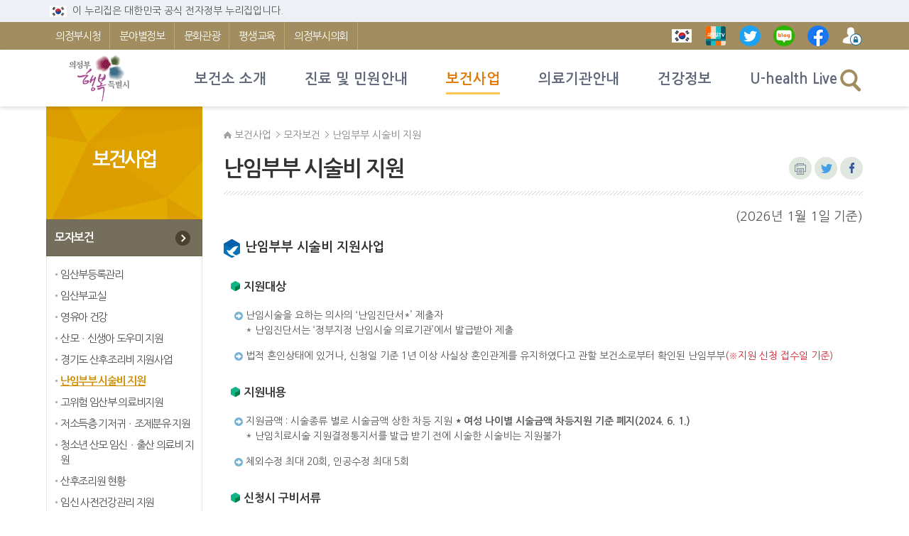

--- FILE ---
content_type: text/html; charset=UTF-8
request_url: https://www.ui4u.go.kr/health/contents.do?mId=0301060000
body_size: 99716
content:
<!DOCTYPE html>






























<script>
//<![CDATA[
var yh = {
	"mId" : "0301060000",
	"menuName" : "난임부부 시술비 지원",
	"programUrl" : "",
	"siteCode" : "health",
	"siteCodeFull" : "health",
	"error" : "",
	"contextPath" : ""
};
//]]>
</script>
<html lang="ko">
	<head>
		<meta charset="UTF-8">
		<meta http-equiv="X-UA-Compatible" content="IE=edge" />
		<!-- //반응형수정 11.23 -->
		<meta name="viewport" content="width=device-width, initial-scale=1" />
		<!-- 반응형숮어 11.23 // -->	
		<meta name="description" content="의정부시 시민의 건강지킴이 의정부시 보건소입니다. 보건소 소개와 민원안내 각 보건사업 및 의정부의 의료기관 정보를 제공합니다."/>
		<meta name="keywords" content="의정부시, 의정부보건소, 동부보건과, 예방접종, 의약업소안내, 감염병정보, 자가진단"/>
		<meta name="author" content="의정부시"/>
		<title>난임부부 시술비 지원 | 모자보건 | 보건사업 | 의정부 보건소</title>

		<link media="all" type="text/css" rel="stylesheet" href="/common/css/common.css" />
		<link media="all" type="text/css" rel="stylesheet" href="/common/css/all_layout.css" />
		<link media="all" type="text/css" rel="stylesheet" href="/common/css/base_style.css" />
		<link media="all" type="text/css" rel="stylesheet" href="/common/css/board.css" />
		<link media="all" type="text/css" rel="stylesheet" href="/common/css/application.css" />
		<link media="all" type="text/css" rel="stylesheet" href="/health/css/layout.css" />
		<link media="all" type="text/css" rel="stylesheet" href="/health/css/content.css" />
		<link media="all" type="text/css" rel="stylesheet" href="/common/css/jquery-ui.css"/>
		<!-- //반응형수정 11.23 -->
		<link media="all" type="text/css" rel="stylesheet" href="/common/css/responsive.css"/>
		<link media="all" type="text/css" rel="stylesheet" href="/health/css/responsive.css" />
		<!-- 반응형숮어 11.23 // -->		
		














<!--[if IE 8]>
	<link rel="stylesheet" type="text/css" href="/common/css/ie8_common.css" />
	<link rel="stylesheet" type="text/css" href="/portal/css/ie8_style.css" />
	<script type="text/javascript">
		alert("본 사이트는 IE9 이상의 브라우저에 최적화되어 있습니다." +
			"\n현재 브라우저 버전에서는 편리하게 이용하실 수 없습니다." +
			"\nWindows Internet Explorer를 업데이트를 받으세요.");
	</script>
<![endif]-->
<!-- js -->

		<!-- common -->

		<script type="text/javascript" src="/common/js/jquery/jquery-2.2.4.min.js"></script>
		<script type="text/javascript" src="/common/js/jquery/jquery-ui-1.10.0.custom.min.js"></script>
		<script type="text/javascript" src="/common/js/jquery/jquery.form.js"></script>

		<script type="text/javascript" src="/common/js/common/ie-checker.js"></script>

		<script type="text/javascript" src="/common/js/common/menu.js"></script>
		<script type="text/javascript" src="/common/js/sns.js"></script>
		<script type="text/javascript" src="/common/js/common/ie-checker.js"></script>
		<script type="text/javascript" src="/common/js/common/common.js"></script>
		<script type="text/javascript" src="/common/js/UserScriptConf.js"></script>
		<script type="text/javascript" src="/common/js/common/1777.js"></script>

		















<script type="text/javascript">
//<![CDATA[
var yh = {
	"mId" : "0301060000",
	"menuName" : "난임부부 시술비 지원",
	"programUrl" : "",
	"error" : "",
	"contextPath" : "",
	"siteCode": "sys"
};
//]]>
</script>


		<script type="text/javascript">
		//<![CDATA[
			$(document).ready(function() {
				clock('ad_date','ad_time');

				var filter = "win16|win32|win64|mac";
				if (navigator.platform) {
					if (filter.indexOf(navigator.platform.toLowerCase()) < 0) {
						//location.href = 'http://www.ui4u.go.kr';
					}
				}
			});
		//]]>
		</script>

	</head>
	<body class="sub">
		<div id="wrap">
			<div id="jump_menu">
				<h1>건너뛰기 메뉴</h1>
				<ul>
					<li><a href="#conts">본문 바로가기</a></li>
					<li><a href="#lnb_wrap">주메뉴 바로가기</a></li>
				</ul>
			</div>
			














<div class="header_fixed">
	
	















<form name="contentsFileDownFrm" id="contentsFileDownFrm" action="/common/jsp/common/contentFileDownload.jsp" method="post" target="_blank" rel="noopener noreferrer">
	<input type="hidden" name="path" id="path" value="">
	<input type="hidden" name="file" id="file" value="">
</form>
<iframe width="0" height="0" name="hiddenContentsFileDownFrame" style="display:none;" title="공통 컨텐츠파일 다운로드"></iframe>
<div class="nuri_txt">
	<div class="fix-layout">
		<span>이 누리집은 대한민국 공식 전자정부 누리집입니다.</span>
	</div>
</div>
<div class="gnb_wrap">
	<div>
		<ul class="gnb_nav">
			<li><a href="/main.do" >의정부시청</a></li>
			<li><a href="/depart/main.do" >분야별정보</a></li>
			<li><a href="/tour/main.do" >문화관광</a></li>
			<li><a href="http://www.ui4u.go.kr/lifeedu"  target="_blank" rel="noopener noreferrer" title="새창열림">평생교육</a></li>
			<li><a href="http://www.ujbcl.go.kr/" target="_blank" rel="noopener noreferrer" title="새창열림" >의정부시의회</a></li>
		</ul>
		<ul class="gnb_option">
			
			<li class="flag"><a href="http://www.mois.go.kr/frt/sub/popup/p_taegugki_banner/screen.do" target="_blank" rel="noopener noreferrer" title="국가상징 새창열림"><img src="/common/images/common/gnb_ico01.png" alt="국가상징"></a></li>
            <li class="sns"><a href="https://www.iubs.tv/index.do" target="_blank" rel="noopener noreferrer" title="의정부TV 새창열림"><img src="/common/images/common/gnb_ico02.png" alt="의정부TV"></a></li>
			<li class="sns"><a href="https://twitter.com/hope_u" target="_blank" rel="noopener noreferrer" title="의정부시 트위터 새창열림"><img src="/common/images/common/gnb_ico03.png" alt="트위터"></a></li>
			<li class="sns"><a href="http://blog.naver.com/hope_city" target="_blank" rel="noopener noreferrer" title="의정부시 블로그 새창열림"><img src="/common/images/common/gnb_ico04.png" alt="블로그"></a></li>
			<li class="sns"><a href="https://www.facebook.com/hopecity1963" target="_blank" rel="noopener noreferrer" title="의정부시 페이스북 새창열림"><img src="/common/images/common/gnb_ico05.png" alt="페이스북"></a></li>
			
			
				<li class="login">
					<a href="/portal/user/loginForm.do?mId=0701020000" target="_blank" title="새창 열림"><img src="/common/images/common/gnb_ico06.png" alt="회원 로그인"></a>
				</li>
			
			<li>
				<div class="language">
					<button class="btn_lang">Languages</button>
					<div class="choose_lang">
						<ul>
							<li><a href="/en/main.do" target="_blank" rel="noopener noreferrer" title="새창열림">English</a></li>
							<li><a href="/ja/main.do" target="_blank" rel="noopener noreferrer" title="새창열림">Japanese</a></li>
							<li><a href="/ch/main.do" target="_blank" rel="noopener noreferrer" title="새창열림">Chinese</a></li>
						</ul>
					</div>
				</div>
			</li>
		</ul>
	</div>
</div>





	
	
	
	
	
	
	
		
		
		
		
		
		
	
	
	
	
	
	
	

<header class="header_wrap">
	<div id="lnb">
		<div class="lnb_inner">
			<h1><a href="/health/main.do"><img src="/common/img/common/logo_health.gif" alt="의정부시 보건소" width="125" height="66"></a></h1>
	
	
	
	
	
	
	













<!-- HEADER BREAD CRUMBS -->
<div class="lnb_pc">
	<nav>
		


























<ul id="lnb_wrap" class="lnb_nav">
	
		
		
		
		
		
		
		
		


		<li>
			
				
				
				
				
					<a href="/health/contents.do?mId=0100000000"
						>보건소 소개</a>
				
			
			<!-- Lower Level Menu BreadCrumb Flush  -->
			
				<div id="lnb_01_sub" class="depth02" style="display: none;">
					<div class="lnb_depth02">
						<!-- snb하위영역 타이틀및 배경 -->
						
						<div class="current_tit">
							<h2>보건소 소개</h2>
							<p>언제나 따뜻함이<br>넘치는 의정부<br>행복 특별시!</p>
						</div>
						<div class="smenu_wrap">
						<!-- snb하위영역 타이틀및 배경 끝 -->
						
							 <div class="menu_cut_wrap"> <ul> 
							
							<li>
								
									
									
										<a href="/health/contents.do?mId=0101000000">인사말</a>
										
									
								
							</li>
							
						
							
							
							<li>
								
									
									
										<a href="/health/contents.do?mId=0102000000">연혁</a>
										
									
								
							</li>
							
						
							
							
							<li>
								
									
									
										<a href="/health/contents.do?mId=0103000000">조직도</a>
										
									
								
							</li>
							
						
							
							
							<li>
								
									
									
										<a href="/health/contents.do?mId=0104000000">부서업무안내</a>
										
									
								
							</li>
							
						
							
							
							<li>
								
									
									
										<a href="/health/contents.do?mId=0105000000">층별안내</a>
										
									
								
							</li>
							 </ul> </div> 
						
							 <div class="menu_cut_wrap"> <ul> 
							
							<li>
								
									
									
										<a href="/health/contents.do?mId=0106000000">오시는길</a>
										
											
											 <ul> 
											<li>
												
													
													
														<a href="/health/contents.do?mId=0106010000">의정부 보건소</a>														
													
												
											</li>
											
										
											
											
											<li>
												
													
													
														<a href="/health/contents.do?mId=0106020000">동부보건과</a>														
													
												
											</li>
											
										
											
											
											<li>
												
													
													
														<a href="/health/contents.do?mId=0106030000">위생과</a>														
													
												
											</li>
											 </ul> 
										
									
								
							</li>
							
						
							
							
							<li>
								
									
									
										<a href="/health/contents.do?mId=0107000000">보건소 전화번호 안내</a>
										
									
								
							</li>
							 </ul> </div> 
						
							
						</div>
					</div>
				</div>
			
		</li>
		
	
		
		
		
		
		
		
		
		


		<li>
			
				
				
				
				
					<a href="/health/contents.do?mId=0200000000"
						>진료 및 민원안내</a>
				
			
			<!-- Lower Level Menu BreadCrumb Flush  -->
			
				<div id="lnb_02_sub" class="depth02" style="display: none;">
					<div class="lnb_depth02">
						<!-- snb하위영역 타이틀및 배경 -->
						
						<div class="current_tit">
							<h2>진료 및 민원안내</h2>
							<p>언제나 따뜻함이<br>넘치는 의정부<br>행복 특별시!</p>
						</div>
						<div class="smenu_wrap">
						<!-- snb하위영역 타이틀및 배경 끝 -->
						
							 <div class="menu_cut_wrap"> <ul> 
							
							<li>
								
									
									
										<a href="/health/contents.do?mId=0201000000">진료안내</a>
										
											
											 <ul> 
											<li>
												
													
													
														<a href="/health/contents.do?mId=0201010000">일반진료</a>														
													
												
											</li>
											 </ul> 
										
									
								
							</li>
							
						
							
							
							<li>
								
									
									
										<a href="/health/contents.do?mId=0202000000">검사안내</a>
										
											
											 <ul> 
											<li>
												
													
													
														<a href="/health/contents.do?mId=0202010000">임상병리검사</a>														
													
												
											</li>
											
										
											
											
											<li>
												
													
													
														<a href="/health/contents.do?mId=0202020000">흉부 X-선 검사</a>														
													
												
											</li>
											
										
											
											
											<li>
												
													
													
														<a href="/health/contents.do?mId=0202030000">골밀도검사</a>														
													
												
											</li>
											 </ul> 
										
									
								
							</li>
							
						
							
							
							<li>
								
									
									
										<a href="/health/contents.do?mId=0203000000">동부보건과</a>
										
									
								
							</li>
							
						
							
							
							<li>
								
									
									
										<a href="/health/contents.do?mId=0204000000">진료시간안내</a>
										
									
								
							</li>
							
						
							
							
							<li>
								
									
									
										<a href="/health/contents.do?mId=0205000000">예방접종</a>
										
											
											 <ul> 
											<li>
												
													
													
														<a href="/health/contents.do?mId=0205010000">어린이 국가예방접종</a>														
													
												
											</li>
											
										
											
											
											<li>
												
													
													
														<a href="/health/contents.do?mId=0205020000">HPV 국가예방접종 지원사업</a>														
													
												
											</li>
											
										
											
											
											<li>
												
													
													
														<a href="/health/contents.do?mId=0205030000">유료 및 성인 예방접종</a>														
													
												
											</li>
											
										
											
											
											<li>
												
													
													
														<a href="/health/contents.do?mId=0205040000">B형간염 주산기감염 예방사업</a>														
													
												
											</li>
											 </ul> 
										
									
								
							</li>
							 </ul> </div> 
						
							 <div class="menu_cut_wrap"> <ul> 
							
							<li>
								
									
									
										<a href="/health/contents.do?mId=0208000000">제증명(건강진단)</a>
										
											
											 <ul> 
											<li>
												
													
													
														<a href="/health/contents.do?mId=0208020000">건강진단결과서(구 보건증)</a>														
													
												
											</li>
											
										
											
											
											<li>
												
													
													
														<a href="/health/contents.do?mId=0208010000">건강진단서</a>														
													
												
											</li>
											 </ul> 
										
									
								
							</li>
							
						
							
							
							<li>
								
									
									
										<a href="/health/contents.do?mId=0206000000">온라인민원발급서비스</a>
										
									
								
							</li>
							
						
							
							
							<li>
								
									
									
										<a href="/health/contents.do?mId=0209000000">연명의료등록사업</a>
										
									
								
							</li>
							
						
							
							
							<li>
								
									
									
										<a href="/health/contents.do?mId=0210000000">장기기증 희망등록</a>
										
									
								
							</li>
							
						
							
							
							<li>
								
									
									
										<a href="/health/contents.do?mId=0207000000">서식모음</a>
										
									
								
							</li>
							 </ul> </div> 
						
							
						</div>
					</div>
				</div>
			
		</li>
		
	
		
		
		
		
		
		
		
		


		<li>
			
				
				
				
				
					<a href="/health/contents.do?mId=0300000000"
						class="on">보건사업</a>
				
			
			<!-- Lower Level Menu BreadCrumb Flush  -->
			
				<div id="lnb_03_sub" class="depth02" style="display: none;">
					<div class="lnb_depth02">
						<!-- snb하위영역 타이틀및 배경 -->
						
						<div class="current_tit">
							<h2>보건사업</h2>
							<p>언제나 따뜻함이<br>넘치는 의정부<br>행복 특별시!</p>
						</div>
						<div class="smenu_wrap">
						<!-- snb하위영역 타이틀및 배경 끝 -->
						
							 <div class="menu_cut_wrap"> <ul> 
							
							<li>
								
									
									
										<a href="/health/contents.do?mId=0301000000">모자보건</a>
										
											
											 <ul> 
											<li>
												
													
													
														<a href="/health/contents.do?mId=0301010000">임산부등록관리</a>														
													
												
											</li>
											
										
											
											
											<li>
												
													
													
														<a href="/health/contents.do?mId=0301020000">임산부교실</a>														
													
												
											</li>
											
										
											
											
											<li>
												
													
													
														<a href="/health/contents.do?mId=0301030000">영유아 건강</a>														
													
												
											</li>
											
										
											
											
											<li>
												
													
													
														<a href="/health/contents.do?mId=0301040000">산모ㆍ신생아 도우미 지원</a>														
													
												
											</li>
											
										
											
											
											<li>
												
													
													
														<a href="/health/contents.do?mId=0301110000">경기도 산후조리비 지원사업</a>														
													
												
											</li>
											
										
											
											
											<li>
												
													
													
														<a href="/health/contents.do?mId=0301060000">난임부부 시술비 지원</a>														
													
												
											</li>
											
										
											
											
											<li>
												
													
													
														<a href="/health/contents.do?mId=0301070000">고위험 임산부 의료비지원</a>														
													
												
											</li>
											
										
											
											
											<li>
												
													
													
														<a href="/health/contents.do?mId=0301080000">저소득층 기저귀ㆍ조제분유 지원</a>														
													
												
											</li>
											
										
											
											
											<li>
												
													
													
														<a href="/health/contents.do?mId=0301090000">청소년 산모 임신ㆍ출산 의료비 지원</a>														
													
												
											</li>
											
										
											
											
											<li>
												
													
													
														<a href="/health/contents.do?mId=0301100000">산후조리원 현황</a>														
													
												
											</li>
											
										
											
											
											<li>
												
													
													
														<a href="/health/contents.do?mId=0301130000">임신 사전건강관리 지원</a>														
													
												
											</li>
											
										
											
											
											<li>
												
													
													
														<a href="/health/contents.do?mId=0301140000">난임시술 중단 의료비 지원사업</a>														
													
												
											</li>
											
										
											
											
											<li>
												
													
													
														<a href="/health/contents.do?mId=0301150000">경기도 난자동결 시술비 지원사업</a>														
													
												
											</li>
											
										
											
											
											<li>
												
													
													
														<a href="/health/contents.do?mId=0301160000">영구적 불임 예상 생식세포 냉동 지원사업</a>														
													
												
											</li>
											 </ul> 
										
									
								
							</li>
							
						
							
							
							<li>
								
									
									
										<a href="/health/contents.do?mId=0302000000">치매관리사업</a>
										
											
											 <ul> 
											<li>
												
													
													
														<a href="/health/contents.do?mId=0302010000">치매관리서비스 지원</a>														
													
												
											</li>
											
										
											
											
											<li>
												
													
													
														<a href="/health/contents.do?mId=0302040000">치매안심센터 운영</a>														
													
												
											</li>
											
										
											
											
											<li>
												
													
													
														<a href="/health/contents.do?mId=0302030000">치매예방 수칙</a>														
													
												
											</li>
											 </ul> 
										
									
								
							</li>
							
						
							
							
							<li>
								
									
									
										<a href="/health/contents.do?mId=0303000000">구강보건</a>
										
									
								
							</li>
							
						
							
							
							<li>
								
									
									
										<a href="/health/contents.do?mId=0304000000">정신보건사업</a>
										
											
											 <ul> 
											<li>
												
													
													
														<a href="/health/contents.do?mId=0304010000">정신건강복지센터(부설 자살예방센터) 운영</a>														
													
												
											</li>
											
										
											
											
											<li>
												
													
													
														<a href="/health/contents.do?mId=0304020000">중독관리통합지원센터 운영</a>														
													
												
											</li>
											
										
											
											
											<li>
												
													
													
														<a href="/health/contents.do?mId=0304030000">정신건강 심리상담 바우처 사업</a>														
													
												
											</li>
											
										
											
											
											<li>
												
													
													
														<a href="/health/contents.do?mId=0304040000">지정 정신의료기관 현황(행정입원)</a>														
													
												
											</li>
											 </ul> 
										
									
								
							</li>
							
						
							
							
							<li>
								
									
									
										<a href="/health/contents.do?mId=0306000000">암검진관리</a>
										
									
								
							</li>
							 </ul> </div> 
						
							 <div class="menu_cut_wrap"> <ul> 
							
							<li>
								
									
									
										<a href="/health/contents.do?mId=0307000000">의료비지원</a>
										
											
											 <ul> 
											<li>
												
													
													
														<a href="/health/contents.do?mId=0307010000">저소득층 암치료 지원사업</a>														
													
												
											</li>
											
										
											
											
											<li>
												
													
													
														<a href="/health/contents.do?mId=0307020000">저소득층 희귀질환자 의료비 지원 사업</a>														
													
												
											</li>
											
										
											
											
											<li>
												
													
													
														<a href="/health/contents.do?mId=0307030000">미숙아 의료비 지원사업</a>														
													
												
											</li>
											
										
											
											
											<li>
												
													
													
														<a href="/health/contents.do?mId=0307040000">선천성이상아 의료비 지원</a>														
													
												
											</li>
											 </ul> 
										
									
								
							</li>
							
						
							
							
							<li>
								
									
									
										<a href="/health/contents.do?mId=0308000000">만성질환관리</a>
										
									
								
							</li>
							
						
							
							
							<li>
								
									
									
										<a href="/health/contents.do?mId=0309000000">방문보건사업</a>
										
									
								
							</li>
							
						
							
							
							<li>
								
									
									
										<a href="/health/contents.do?mId=0310000000">금연ㆍ절주</a>
										
									
								
							</li>
							
						
							
							
							<li>
								
									
									
										<a href="/health/contents.do?mId=0311000000">영양플러스</a>
										
									
								
							</li>
							 </ul> </div> 
						
							 <div class="menu_cut_wrap"> <ul> 
							
							<li>
								
									
									
										<a href="/health/contents.do?mId=0312000000">건강생활실천사업</a>
										
									
								
							</li>
							
						
							
							
							<li>
								
									
									
										<a href="/health/contents.do?mId=0315000000">지역사회중심재활사업</a>
										
									
								
							</li>
							
						
							
							
							<li>
								
									
									
										<a href="/health/contents.do?mId=0314000000">스마트 운동교실</a>
										
									
								
							</li>
							
						
							
							
							<li>
								
									
									
										<a href="/health/contents.do?mId=0317000000">아토피·천식 예방관리사업</a>
										
									
								
							</li>
							 </ul> </div> 
						
							
						</div>
					</div>
				</div>
			
		</li>
		
	
		
		
		
		
		
		
		
		


		<li>
			
				
				
				
				
					<a href="/health/contents.do?mId=0400000000"
						>의료기관안내</a>
				
			
			<!-- Lower Level Menu BreadCrumb Flush  -->
			
				<div id="lnb_04_sub" class="depth02" style="display: none;">
					<div class="lnb_depth02">
						<!-- snb하위영역 타이틀및 배경 -->
						
						<div class="current_tit">
							<h2>의료기관안내</h2>
							<p>언제나 따뜻함이<br>넘치는 의정부<br>행복 특별시!</p>
						</div>
						<div class="smenu_wrap">
						<!-- snb하위영역 타이틀및 배경 끝 -->
						
							 <div class="menu_cut_wrap"> <ul> 
							
							<li>
								
									
									
										<a href="/health/contents.do?mId=0401000000">의약업소안내</a>
										
											
											 <ul> 
											<li>
												
													
													
														<a href="/health/contents.do?mId=0401010000">의무관리</a>														
													
												
											</li>
											
										
											
											
											<li>
												
													
													
														<a href="/health/contents.do?mId=0401020000">약무관리</a>														
													
												
											</li>
											
										
											
											
											<li>
												
													
													
														<a href="/health/contents.do?mId=0401030000">의약무 공지사항</a>														
													
												
											</li>
											 </ul> 
										
									
								
							</li>
							
						
							
							
							<li>
								
									
										<a href="http://www.e-gen.or.kr/egen/main.do" target="_blank"
											title="새창열림"
										>
											응급의료정보
										</a>
									
									
								
							</li>
							
						
							
							
							<li>
								
									
										<a href="http://hi.nhis.or.kr/ca/ggpca001/ggpca001_m01.do" target="_blank"
											title="새창열림"
										>
											건강검진 의료기관
										</a>
									
									
								
							</li>
							 </ul> </div> 
						
							
						</div>
					</div>
				</div>
			
		</li>
		
	
		
		
		
		
		
		
		
		


		<li>
			
				
				
				
				
					<a href="/health/contents.do?mId=0500000000"
						>건강정보</a>
				
			
			<!-- Lower Level Menu BreadCrumb Flush  -->
			
				<div id="lnb_05_sub" class="depth02" style="display: none;">
					<div class="lnb_depth02">
						<!-- snb하위영역 타이틀및 배경 -->
						
						<div class="current_tit">
							<h2>건강정보</h2>
							<p>언제나 따뜻함이<br>넘치는 의정부<br>행복 특별시!</p>
						</div>
						<div class="smenu_wrap">
						<!-- snb하위영역 타이틀및 배경 끝 -->
						
							 <div class="menu_cut_wrap"> <ul> 
							
							<li>
								
									
									
										<a href="/health/contents.do?mId=0501000000">건강교실</a>
										
											
											 <ul> 
											<li>
												
													
													
														<a href="/health/contents.do?mId=0501020000">고혈압 당뇨병 표준화 교실 운영</a>														
													
												
											</li>
											
										
											
											
											<li>
												
													
													
														<a href="/health/contents.do?mId=0501030000">절주</a>														
													
												
											</li>
											 </ul> 
										
									
								
							</li>
							
						
							
							
							<li>
								
									
									
										<a href="/health/contents.do?mId=0502000000">건강상식</a>
										
									
								
							</li>
							
						
							
							
							<li>
								
									
									
										<a href="/health/contents.do?mId=0503000000">건강캠페인</a>
										
									
								
							</li>
							
						
							
							
							<li>
								
									
									
										<a href="/health/contents.do?mId=0504000000">운동정보</a>
										
									
								
							</li>
							
						
							
							
							<li>
								
									
									
										<a href="/health/contents.do?mId=0505000000">질병바로알기</a>
										
											
											 <ul> 
											<li>
												
													
													
														<a href="/health/contents.do?mId=0505010000">AIDS 바로 알기</a>														
													
												
											</li>
											
										
											
											
											<li>
												
													
													
														<a href="/health/contents.do?mId=0505020000">한센병 바로알기</a>														
													
												
											</li>
											 </ul> 
										
									
								
							</li>
							 </ul> </div> 
						
							 <div class="menu_cut_wrap"> <ul> 
							
							<li>
								
									
									
										<a href="/health/contents.do?mId=0506000000">감염병 정보</a>
										
											
											 <ul> 
											<li>
												
													
													
														<a href="/health/contents.do?mId=0506010000">감염병 예방대책</a>														
													
												
											</li>
											
										
											
											
											<li>
												
													
													
														<a href="/health/contents.do?mId=0506020000">방역&middot;소독 관리</a>														
													
												
											</li>
											
										
											
											
											<li>
												
													
													
														<a href="/health/contents.do?mId=0506190000">말라리아 퇴치사업</a>														
													
												
											</li>
											
										
											
											
											<li>
												
													
													
														<a href="/health/contents.do?mId=0506050000">결핵관리</a>														
													
												
											</li>
											
										
											
											
											<li>
												
													
														<a href="https://dportal.kdca.go.kr/pot/ii/sttyInftnsds/sttyInftnsds.do" target="_blank" title="새창열림">법정감염병 바로 알기</a>
													
													
												
											</li>
											
										
											
											
											<li>
												
													
													
														<a href="/health/contents.do?mId=0506180000">코로나19 대응 백서</a>														
													
												
											</li>
											
										
											
											
											<li>
												
													
													
														<a href="/health/contents.do?mId=0506080000">마스크 착용 안내</a>														
													
												
											</li>
											 </ul> 
										
									
								
							</li>
							
						
							
							
							<li>
								
									
									
										<a href="/health/contents.do?mId=0507000000">건강매거진</a>
										
									
								
							</li>
							
						
							
							
							<li>
								
									
									
										<a href="/health/contents.do?mId=0508000000">자가 건강 관리 동영상</a>
										
									
								
							</li>
							 </ul> </div> 
						
							
						</div>
					</div>
				</div>
			
		</li>
		
	
		
		
		
		
		
		
		
		


		<li>
			
				
				
				
				
					<a href="/health/contents.do?mId=0800000000"
						>U-health Live</a>
				
			
			<!-- Lower Level Menu BreadCrumb Flush  -->
			
				<div id="lnb_08_sub" class="depth02" style="display: none;">
					<div class="lnb_depth02">
						<!-- snb하위영역 타이틀및 배경 -->
						
						<div class="current_tit">
							<h2>U-health Live</h2>
							<p>언제나 따뜻함이<br>넘치는 의정부<br>행복 특별시!</p>
						</div>
						<div class="smenu_wrap">
						<!-- snb하위영역 타이틀및 배경 끝 -->
						
							 <div class="menu_cut_wrap"> <ul> 
							
							<li>
								
									
									
										<a href="/health/contents.do?mId=0808000000">통합건강증진사업</a>
										
											
											 <ul> 
											<li>
												
													
													
														<a href="/health/contents.do?mId=0808010000">공지사항</a>														
													
												
											</li>
											
										
											
											
											<li>
												
													
													
														<a href="/health/contents.do?mId=0808020000">교육자료</a>														
													
												
											</li>
											 </ul> 
										
									
								
							</li>
							 </ul> </div> 
						
							
						</div>
					</div>
				</div>
			
		</li>
		
	
		
		
		
		
		
		
		
		


		<li>
			
				
				
				
				
					<a href="/health/contents.do?mId=0600000000"
						>참여마당</a>
				
			
			<!-- Lower Level Menu BreadCrumb Flush  -->
			
				<div id="lnb_06_sub" class="depth02" style="display: none;">
					<div class="lnb_depth02">
						<!-- snb하위영역 타이틀및 배경 -->
						
						<div class="current_tit">
							<h2>참여마당</h2>
							<p>언제나 따뜻함이<br>넘치는 의정부<br>행복 특별시!</p>
						</div>
						<div class="smenu_wrap">
						<!-- snb하위영역 타이틀및 배경 끝 -->
						
							 <div class="menu_cut_wrap"> <ul> 
							
							<li>
								
									
									
										<a href="/health/contents.do?mId=0601000000">공지사항</a>
										
									
								
							</li>
							
						
							
							
							<li>
								
									
									
										<a href="/health/contents.do?mId=0603000000">자가진단</a>
										
											
											 <ul> 
											<li>
												
													
													
														<a href="/health/contents.do?mId=0603010000">알콜중독</a>														
													
												
											</li>
											
										
											
											
											<li>
												
													
													
														<a href="/health/contents.do?mId=0603020000">스트레스</a>														
													
												
											</li>
											
										
											
											
											<li>
												
													
													
														<a href="/health/contents.do?mId=0603030000">비만도체크</a>														
													
												
											</li>
											
										
											
											
											<li>
												
													
													
														<a href="/health/contents.do?mId=0603040000">니코틴의존도</a>														
													
												
											</li>
											 </ul> 
										
									
								
							</li>
							
						
							
							
							<li>
								
									
										<a href="https://www.ui4u.go.kr/portal/contents.do?mId=0201010000" target="_blank"
											title="새창열림"
										>
											보건소에바란다
										</a>
									
									
								
							</li>
							 </ul> </div> 
						
							
						</div>
					</div>
				</div>
			
		</li>
		
	
		
		
		
		
		
		
		
		
	
</ul>
	</nav>
	<!-- 날씨  s -->
	
	<!--// 날씨  e -->
	
</div>



	
	<button class="btn_whole_menu">전체메뉴</button>
	<button class="btn_search open">검색</button>
	<a href="#" id="m_menu" class="menu-btn-outer open_mn">
		<span class="txt_hidden">메뉴 열기</span>
		<p class="menu-btn">
			<span class="bar bar--01"></span>
			<span class="bar bar--02"></span>
			<span class="bar bar--03"></span>
		</p>
	</a>
	
	













<!-- 검색  s -->
<div class="search_wrap">
	<form name="searchForm" method="post" action="https://www.ui4u.go.kr/search/front/Search.jsp" target="_blank" onsubmit="return searchEngine()">
		<div class="total_search">
			<label for="searchKey" class="hidden">검색조건을 선택하세요.</label>
			<select title="통합검색조건 선택항목" name="searchKey" id="searchKey">
				<option value="all">통합검색</option>
				<option value="web">웹페이지검색</option>
				<option value="board">게시판검색</option>
				<option value="content">컨텐츠검색</option>
				<option value="file">파일검색</option>
				<option value="emp">직원검색</option>
			</select>
			<label for="qt" class="hidden"></label>
			<input type="text" value="" name="qt" id="qt" title="검색어입력" placeholder="검색어를 입력하세요." />
			<input type="submit" value="검색" class="btn_total_search" title="통합검색 새창열림" />
			
			<!-- 2018.04.17 가상키보드 추가 -->
			<a href="/portal/contents.do?mId=0711000000">
				<img src="/portal/img/content/keyboard_5.png" alt="가상키보드" title="가상키보드" class="img_keyboard">
			</a>	
			<!-- 2018.04.17 가상키보드 추가 -->
			<div class="search_word">
				<ul id="search_word">
				</ul>
				<p>의정부시 인기검색어 입니다.</p>
			</div>
			
		</div>
	</form>
</div>
<!--// 검색  e -->
</div>
</div>
</header>
</div>
			<div id="contanier">
				















<section class="snb_wrap">
	
		
	
		
	
		
			<div class="snb_tit">
				<h2>보건사업</h2>
			</div>
			
			
			
			
			
			<nav>
			
























	

	<ul class="snb">
		
			
			
			
			
			
			
			
			
			

			
			<li>
				
					
					
						<a href="/health/contents.do?mId=0301000000" class="on arrow">모자보건</a>						
					
				

				
					
					
					
























	

	<ul >
		
			
			
			
			
			
			
			
			
			

			
			<li>
				
					
					
						<a href="/health/contents.do?mId=0301010000" >임산부등록관리</a>						
					
				

				
			</li>
			
		
			
			
			
			
			
			
			
			
			

			
			<li>
				
					
					
						<a href="/health/contents.do?mId=0301020000" >임산부교실</a>						
					
				

				
			</li>
			
		
			
			
			
			
			
			
			
			
			

			
			<li>
				
					
					
						<a href="/health/contents.do?mId=0301030000" >영유아 건강</a>						
					
				

				
			</li>
			
		
			
			
			
			
			
			
			
			
			

			
			<li>
				
					
					
						<a href="/health/contents.do?mId=0301040000" >산모ㆍ신생아 도우미 지원</a>						
					
				

				
			</li>
			
		
			
			
			
			
			
			
			
			
			

			
			<li>
				
					
					
						<a href="/health/contents.do?mId=0301110000" >경기도 산후조리비 지원사업</a>						
					
				

				
			</li>
			
		
			
			
			
			
			
			
			
			
			

			
			<li>
				
					
					
						<a href="/health/contents.do?mId=0301060000" class="on">난임부부 시술비 지원</a>						
					
				

				
			</li>
			
		
			
			
			
			
			
			
			
			
			

			
			<li>
				
					
					
						<a href="/health/contents.do?mId=0301070000" >고위험 임산부 의료비지원</a>						
					
				

				
			</li>
			
		
			
			
			
			
			
			
			
			
			

			
			<li>
				
					
					
						<a href="/health/contents.do?mId=0301080000" >저소득층 기저귀ㆍ조제분유 지원</a>						
					
				

				
			</li>
			
		
			
			
			
			
			
			
			
			
			

			
			<li>
				
					
					
						<a href="/health/contents.do?mId=0301090000" >청소년 산모 임신ㆍ출산 의료비 지원</a>						
					
				

				
			</li>
			
		
			
			
			
			
			
			
			
			
			

			
			<li>
				
					
					
						<a href="/health/contents.do?mId=0301100000" >산후조리원 현황</a>						
					
				

				
			</li>
			
		
			
			
			
			
			
			
			
			
			

			
			<li>
				
					
					
						<a href="/health/contents.do?mId=0301130000" >임신 사전건강관리 지원</a>						
					
				

				
			</li>
			
		
			
			
			
			
			
			
			
			
			

			
			<li>
				
					
					
						<a href="/health/contents.do?mId=0301140000" >난임시술 중단 의료비 지원사업</a>						
					
				

				
			</li>
			
		
			
			
			
			
			
			
			
			
			

			
			<li>
				
					
					
						<a href="/health/contents.do?mId=0301150000" >경기도 난자동결 시술비 지원사업</a>						
					
				

				
			</li>
			
		
			
			
			
			
			
			
			
			
			

			
			<li>
				
					
					
						<a href="/health/contents.do?mId=0301160000" >영구적 불임 예상 생식세포 냉동 지원사업</a>						
					
				

				
			</li>
			
		
	</ul>


				
			</li>
			
		
			
			
			
			
			
			
			
			
			

			
			<li>
				
					
					
						<a href="/health/contents.do?mId=0302000000" class=" arrow">치매관리사업</a>						
					
				

				
			</li>
			
		
			
			
			
			
			
			
			
			
			

			
			<li>
				
					
					
						<a href="/health/contents.do?mId=0303000000" >구강보건</a>						
					
				

				
			</li>
			
		
			
			
			
			
			
			
			
			
			

			
			<li>
				
					
					
						<a href="/health/contents.do?mId=0304000000" class=" arrow">정신보건사업</a>						
					
				

				
			</li>
			
		
			
			
			
			
			
			
			
			
			

			
			<li>
				
					
					
						<a href="/health/contents.do?mId=0306000000" >암검진관리</a>						
					
				

				
			</li>
			
		
			
			
			
			
			
			
			
			
			

			
			<li>
				
					
					
						<a href="/health/contents.do?mId=0307000000" class=" arrow">의료비지원</a>						
					
				

				
			</li>
			
		
			
			
			
			
			
			
			
			
			

			
			<li>
				
					
					
						<a href="/health/contents.do?mId=0308000000" >만성질환관리</a>						
					
				

				
			</li>
			
		
			
			
			
			
			
			
			
			
			

			
			<li>
				
					
					
						<a href="/health/contents.do?mId=0309000000" >방문보건사업</a>						
					
				

				
			</li>
			
		
			
			
			
			
			
			
			
			
			

			
			<li>
				
					
					
						<a href="/health/contents.do?mId=0310000000" >금연ㆍ절주</a>						
					
				

				
			</li>
			
		
			
			
			
			
			
			
			
			
			

			
			<li>
				
					
					
						<a href="/health/contents.do?mId=0311000000" >영양플러스</a>						
					
				

				
			</li>
			
		
			
			
			
			
			
			
			
			
			

			
			<li>
				
					
					
						<a href="/health/contents.do?mId=0312000000" >건강생활실천사업</a>						
					
				

				
			</li>
			
		
			
			
			
			
			
			
			
			
			

			
			<li>
				
					
					
						<a href="/health/contents.do?mId=0315000000" >지역사회중심재활사업</a>						
					
				

				
			</li>
			
		
			
			
			
			
			
			
			
			
			

			
			<li>
				
					
					
						<a href="/health/contents.do?mId=0314000000" >스마트 운동교실</a>						
					
				

				
			</li>
			
		
			
			
			
			
			
			
			
			
			

			
			<li>
				
					
					
						<a href="/health/contents.do?mId=0317000000" >아토피·천식 예방관리사업</a>						
					
				

				
			</li>
			
		
	</ul>


			</nav>
		
	
		
	
		
	
		
	
		
	
		
	
</section>

				<section id="content">
					















<header id="tit_wrap">
	
	<ul>
		
			
				<li>보건사업 </li>
			
		
			
				<li> 모자보건 </li>
			
		
			
				<li> 난임부부 시술비 지원</li>
			
		
	</ul>
	<h3>난임부부 시술비 지원</h3>
	<div class="sub_acc">
		<ul>
			<li><a href="#" onclick="window.open('/common/printPage.jsp', 'printPopup', 'width=730,height=600,top=100,left=100,scrollbars=yes,resizable=yes');" title="새창 열림">본문 인쇄</a></li>
			<li><a href="#" title="새창 열림" id="snsTwitter">트위터</a></li>
			<!-- <li><a href="#" title="새창 열림" id="snsBlog">블로그</a></li> -->
			<li><a href="#" title="새창 열림" id="snsFacebook">페이스북</a></li>


		</ul>
	</div>
</header>

					















<!-- 4 Depth Menu -->






















	
	
		
			
				
				


















	
	
		
			
				
				


















	
	


			
			
			
		
	
		
			
				
				


















	
	


			
			
			
		
	
		
			
				
				


















	
	


			
			
			
		
	
		
			
				
				


















	
	


			
			
			
		
	
		
			
				
				


















	
	


			
			
			
		
	
		
			
				
				


















	
	
		
			
			
				
				
			
			
		
	
		
			
			
				
				
			
			
		
	
		
			
			
				
				
			
			
		
	


			
			
			
		
	
		
			
				
				


















	
	


			
			
			
		
	


			
			
			
		
	
		
			
				
				


















	
	
		
			
				
				


















	
	
		
			
			
				
				
			
			
		
	


			
			
			
		
	
		
			
				
				


















	
	
		
			
			
				
				
			
			
		
	
		
			
			
				
				
			
			
		
	
		
			
			
				
				
			
			
		
	


			
			
			
		
	
		
			
				
				


















	
	


			
			
			
		
	
		
			
				
				


















	
	


			
			
			
		
	
		
			
				
				


















	
	
		
			
			
				
				
			
			
		
	
		
			
			
				
				
			
			
		
	
		
			
			
				
				
			
			
		
	
		
			
			
				
				
			
			
		
	


			
			
			
		
	
		
			
				
				


















	
	
		
			
			
				
				
			
			
		
	
		
			
			
				
				
			
			
		
	


			
			
			
		
	
		
			
				
				


















	
	


			
			
			
		
	
		
			
				
				


















	
	


			
			
			
		
	
		
			
				
				


















	
	


			
			
			
		
	
		
			
				
				


















	
	


			
			
			
		
	


			
			
			
		
	
		
			
				
				


















	
	
		
			
				
				


















	
	
		
			
			
				
				
			
			
		
	
		
			
			
				
				
			
			
		
	
		
			
			
				
				
			
			
		
	
		
			
			
				
				
			
			
		
	
		
			
			
				
				
			
			
		
	
		
			
			
				
				
					
				
			
			
		
	
		
			
			
				
				
			
			
		
	
		
			
			
				
				
			
			
		
	
		
			
			
				
				
			
			
		
	
		
			
			
				
				
			
			
		
	
		
			
			
				
				
			
			
		
	
		
			
			
				
				
			
			
		
	
		
			
			
				
				
			
			
		
	
		
			
			
				
				
			
			
		
	


			
			
			
		
	
		
			
				
				


















	
	
		
			
			
				
				
			
			
		
	
		
			
			
				
				
			
			
		
	
		
			
			
				
				
			
			
		
	


			
			
			
		
	
		
			
				
				


















	
	


			
			
			
		
	
		
			
				
				


















	
	
		
			
			
				
				
			
			
		
	
		
			
			
				
				
			
			
		
	
		
			
			
				
				
			
			
		
	
		
			
			
				
				
			
			
		
	


			
			
			
		
	
		
			
				
				


















	
	


			
			
			
		
	
		
			
				
				


















	
	
		
			
			
				
				
			
			
		
	
		
			
			
				
				
			
			
		
	
		
			
			
				
				
			
			
		
	
		
			
			
				
				
			
			
		
	


			
			
			
		
	
		
			
				
				


















	
	


			
			
			
		
	
		
			
				
				


















	
	


			
			
			
		
	
		
			
				
				


















	
	


			
			
			
		
	
		
			
				
				


















	
	


			
			
			
		
	
		
			
				
				


















	
	


			
			
			
		
	
		
			
				
				


















	
	


			
			
			
		
	
		
			
				
				


















	
	


			
			
			
		
	
		
			
				
				


















	
	


			
			
			
		
	


			
			
			
		
	
		
			
				
				


















	
	
		
			
				
				


















	
	
		
			
			
				
				
			
			
		
	
		
			
			
				
				
			
			
		
	
		
			
			
				
				
			
			
		
	


			
			
			
		
	
		
			
				
				


















	
	


			
			
			
		
	
		
			
				
				


















	
	


			
			
			
		
	


			
			
			
		
	
		
			
				
				


















	
	
		
			
				
				


















	
	
		
			
			
				
				
			
			
		
	
		
			
			
				
				
			
			
		
	


			
			
			
		
	
		
			
				
				


















	
	


			
			
			
		
	
		
			
				
				


















	
	


			
			
			
		
	
		
			
				
				


















	
	


			
			
			
		
	
		
			
				
				


















	
	
		
			
			
				
				
			
			
		
	
		
			
			
				
				
			
			
		
	


			
			
			
		
	
		
			
				
				


















	
	
		
			
			
				
				
			
			
		
	
		
			
			
				
				
			
			
		
	
		
			
			
				
				
			
			
		
	
		
			
			
				
				
			
			
		
	
		
			
			
				
				
			
			
		
	
		
			
			
				
				
			
			
		
	
		
			
			
				
				
			
			
		
	


			
			
			
		
	
		
			
				
				


















	
	


			
			
			
		
	
		
			
				
				


















	
	


			
			
			
		
	


			
			
			
		
	
		
			
				
				


















	
	
		
			
				
				


















	
	
		
			
			
				
				
			
			
		
	
		
			
			
				
				
			
			
		
	


			
			
			
		
	


			
			
			
		
	
		
			
				
				


















	
	
		
			
				
				


















	
	


			
			
			
		
	
		
			
				
				


















	
	
		
			
			
				
				
			
			
		
	
		
			
			
				
				
			
			
		
	
		
			
			
				
				
			
			
		
	
		
			
			
				
				
			
			
		
	


			
			
			
		
	
		
			
				
				


















	
	


			
			
			
		
	


			
			
			
		
	
		
			
				
				


















	
	
		
			
				
				


















	
	


			
			
			
		
	


			
			
			
		
	





<!-- 5 Depth Menu -->























	
	
		
			
				
				


















	
	
		
			
				
				


















	
	


			
			
			
		
	
		
			
				
				


















	
	


			
			
			
		
	
		
			
				
				


















	
	


			
			
			
		
	
		
			
				
				


















	
	


			
			
			
		
	
		
			
				
				


















	
	


			
			
			
		
	
		
			
				
				


















	
	
		
			
				
				


















	
	


			
			
			
		
	
		
			
				
				


















	
	


			
			
			
		
	
		
			
				
				


















	
	


			
			
			
		
	


			
			
			
		
	
		
			
				
				


















	
	


			
			
			
		
	


			
			
			
		
	
		
			
				
				


















	
	
		
			
				
				


















	
	
		
			
				
				


















	
	


			
			
			
		
	


			
			
			
		
	
		
			
				
				


















	
	
		
			
				
				


















	
	


			
			
			
		
	
		
			
				
				


















	
	


			
			
			
		
	
		
			
				
				


















	
	


			
			
			
		
	


			
			
			
		
	
		
			
				
				


















	
	


			
			
			
		
	
		
			
				
				


















	
	


			
			
			
		
	
		
			
				
				


















	
	
		
			
				
				


















	
	


			
			
			
		
	
		
			
				
				


















	
	


			
			
			
		
	
		
			
				
				


















	
	


			
			
			
		
	
		
			
				
				


















	
	


			
			
			
		
	


			
			
			
		
	
		
			
				
				


















	
	
		
			
				
				


















	
	


			
			
			
		
	
		
			
				
				


















	
	


			
			
			
		
	


			
			
			
		
	
		
			
				
				


















	
	


			
			
			
		
	
		
			
				
				


















	
	


			
			
			
		
	
		
			
				
				


















	
	


			
			
			
		
	
		
			
				
				


















	
	


			
			
			
		
	


			
			
			
		
	
		
			
				
				


















	
	
		
			
				
				


















	
	
		
			
				
				


















	
	


			
			
			
		
	
		
			
				
				


















	
	


			
			
			
		
	
		
			
				
				


















	
	
		
			
			
				
				
			
			
		
	
		
			
			
				
				
			
			
		
	
		
			
			
				
				
			
			
		
	


			
			
			
		
	
		
			
				
				


















	
	


			
			
			
		
	
		
			
				
				


















	
	


			
			
			
		
	
		
			
				
				


















	
	


			
			
			
		
	
		
			
				
				


















	
	


			
			
			
		
	
		
			
				
				


















	
	


			
			
			
		
	
		
			
				
				


















	
	


			
			
			
		
	
		
			
				
				


















	
	


			
			
			
		
	
		
			
				
				


















	
	


			
			
			
		
	
		
			
				
				


















	
	


			
			
			
		
	
		
			
				
				


















	
	


			
			
			
		
	
		
			
				
				


















	
	


			
			
			
		
	


			
			
			
		
	
		
			
				
				


















	
	
		
			
				
				


















	
	


			
			
			
		
	
		
			
				
				


















	
	


			
			
			
		
	
		
			
				
				


















	
	


			
			
			
		
	


			
			
			
		
	
		
			
				
				


















	
	


			
			
			
		
	
		
			
				
				


















	
	
		
			
				
				


















	
	


			
			
			
		
	
		
			
				
				


















	
	


			
			
			
		
	
		
			
				
				


















	
	


			
			
			
		
	
		
			
				
				


















	
	


			
			
			
		
	


			
			
			
		
	
		
			
				
				


















	
	


			
			
			
		
	
		
			
				
				


















	
	
		
			
				
				


















	
	


			
			
			
		
	
		
			
				
				


















	
	


			
			
			
		
	
		
			
				
				


















	
	


			
			
			
		
	
		
			
				
				


















	
	


			
			
			
		
	


			
			
			
		
	
		
			
				
				


















	
	


			
			
			
		
	
		
			
				
				


















	
	


			
			
			
		
	
		
			
				
				


















	
	


			
			
			
		
	
		
			
				
				


















	
	


			
			
			
		
	
		
			
				
				


















	
	


			
			
			
		
	
		
			
				
				


















	
	


			
			
			
		
	
		
			
				
				


















	
	


			
			
			
		
	
		
			
				
				


















	
	


			
			
			
		
	


			
			
			
		
	
		
			
				
				


















	
	
		
			
				
				


















	
	
		
			
				
				


















	
	


			
			
			
		
	
		
			
				
				


















	
	


			
			
			
		
	
		
			
				
				


















	
	


			
			
			
		
	


			
			
			
		
	
		
			
				
				


















	
	


			
			
			
		
	
		
			
				
				


















	
	


			
			
			
		
	


			
			
			
		
	
		
			
				
				


















	
	
		
			
				
				


















	
	
		
			
				
				


















	
	


			
			
			
		
	
		
			
				
				


















	
	


			
			
			
		
	


			
			
			
		
	
		
			
				
				


















	
	


			
			
			
		
	
		
			
				
				


















	
	


			
			
			
		
	
		
			
				
				


















	
	


			
			
			
		
	
		
			
				
				


















	
	
		
			
				
				


















	
	


			
			
			
		
	
		
			
				
				


















	
	


			
			
			
		
	


			
			
			
		
	
		
			
				
				


















	
	
		
			
				
				


















	
	


			
			
			
		
	
		
			
				
				


















	
	


			
			
			
		
	
		
			
				
				


















	
	


			
			
			
		
	
		
			
				
				


















	
	


			
			
			
		
	
		
			
				
				


















	
	


			
			
			
		
	
		
			
				
				


















	
	


			
			
			
		
	
		
			
				
				


















	
	
		
			
			
				
				
			
			
		
	


			
			
			
		
	


			
			
			
		
	
		
			
				
				


















	
	


			
			
			
		
	
		
			
				
				


















	
	


			
			
			
		
	


			
			
			
		
	
		
			
				
				


















	
	
		
			
				
				


















	
	
		
			
				
				


















	
	


			
			
			
		
	
		
			
				
				


















	
	


			
			
			
		
	


			
			
			
		
	


			
			
			
		
	
		
			
				
				


















	
	
		
			
				
				


















	
	


			
			
			
		
	
		
			
				
				


















	
	
		
			
				
				


















	
	


			
			
			
		
	
		
			
				
				


















	
	


			
			
			
		
	
		
			
				
				


















	
	


			
			
			
		
	
		
			
				
				


















	
	


			
			
			
		
	


			
			
			
		
	
		
			
				
				


















	
	


			
			
			
		
	


			
			
			
		
	
		
			
				
				


















	
	
		
			
				
				


















	
	


			
			
			
		
	


			
			
			
		
	






					<div id="conts">
					















	
	
		
			
			
				<p style="text-align: right; font-size: 18px; margin-top: 0; margin-bottom: 1em;">(2026년 1월 1일 기준)</p>
<h4 class="mT_im0">난임부부 시술비 지원사업</h4>
<h5>지원대상</h5>
<ul class="list_ul_h5">
<li>난임시술을 요하는 의사의 ‘난임진단서*’ 제출자<br /> * 난임진단서는 ‘정부지정 난임시술 의료기관’에서 발급받아 제출</li>
<li>법적 혼인상태에 있거나, 신청일 기준 1년 이상 사실상 혼인관계를 유지하였다고 관할 보건소로부터 확인된 난임부부<span class="red">(※지원 신청 접수일 기준)</span></li>
</ul>
<h5>지원내용</h5>
<ul class="list_ul_h5">
<li>지원금액 : 시술종류 별로 시술금액 상한 차등 지원 <strong>* 여성 나이별 시술금액 차등지원 기준 폐지(2024. 6. 1.)</strong><br />* 난임치료시술 지원결정통지서를 발급 받기 전에 시술한 시술비는 지원불가</li>
<li>체외수정 최대 20회, 인공수정 최대 5회</li>
</ul>
<h5>신청시 구비서류</h5>
<ul class="list_ul_h5">
<li>① 체외수정용/인공수정용 진단서*(정부지정 난임시술의료기관에서 발급)<br /> * 난임 진단서는 1차 신청시 제출한 내용을 최종 지원 시까지 갈음 <br /> * 단, 신청일 기준 10년이 경과한 경우 난임 진단서 재발급 및 제출 필요</li>
<li>② 신분증</li>
<li>③ 부부 모두의 건강보험증 사본 또는 건강보험자격확인서 1부<br /> ※ ｢국민건강보험법｣ 제5조 제1항 각 호에 따른 건강보험가입 제외대상자에 해당할 경우 자격증명서 또는 국가유공자등록증 등 확인서류 1부</li>
<li>④ 주민등록등본 1부(단, 부부가 별도의 주민등록지 거주할 경우 ‘가족관계명서’ 각 1부씩 제출)<br /> <span class="blue">※ ③∼④의 경우 ｢전자정부법｣에 따라 행정정보의 공동이용을 통한 확인에 동의한 경우는 제출 생략</span></li>
<li><strong>⑤ 사실상 혼인관계인 경우 <span class="red">(해당자 추가 제출서류)</span></strong>
<ul>
<li>⑤-1. 당사자 시술동의서 1부<br /> <a href="#" class="btn_white_down mT5" onclick="goFile('사실혼 당사자의 보조생식술 동의서.pdf','/health/0301080000'); return false;">당사자 시술동의서 다운로드</a></li>
<li>⑤-2. 사실혼 확인 보증서 및 보증인 신분증 사본(2인) 각 1부<br /> <a href="#" class="btn_white_down mT5" onclick="goFile('사실혼 확인보증서.pdf','/health/0301080000'); return false;">사실혼 확인 보증서 다운로드</a><br /> * 주민등록상 동일 거주지 1년 이상의 동거기록 있는 경우 제출 생략 가능<br /> * 사실혼 확인보증인은 반드시 내국인 성년자이어야 함(외국인 및 미성년자 불가능)<br /> * 해외에서의 혼인신고 증빙서류는 인정하지 않음</li>
<li>⑤-3. <span class="red">신청일에 발급한</span> 주민등록등본* 및 가족관계증명서(또는 혼인관계증명서) 당사자별 각 1부 <br /> * 제3자와의 혼인관계가 없다는 것을 확인할 수 있는 서류<br /> * 당사자가 외국인인 경우 대사관에서 발급한 ‘혼인요건 진술서’, ‘미혼증명서’ 중 1부 또는 자국 행정기관에서 발급받은 ‘가족관계증명서’, ‘호적등본’, 이에 준하는 서류 중 아포스티유 또는 영사 확인을 거친 후 필요 시 공증 및 번역 절차를 완료한 서류 1부(당사자가 외국인인 경우에 한함)</li>
</ul>
</li>
<li><strong>⑥ 당사자가 외국인인 경우<span class="red">(해당자 추가 제출서류)</span></strong>
<ul>
<li>1년이상 체류 증빙할 수 있는 외국인등록사실증명, 국내거소신고사실증명 중 1부<br /> * 상기 서류 외에 1년 이상 체류 추가 증빙하려는 경우 ‘출입국기록’을 추가 제출할 수 있음</li>
</ul>
</li>
</ul>
<h6>사실상 혼인관계 부부 지원결정통지서 발급 시 유의사항</h6>
<ul class="list_ul_h6">
<li>사실상 혼인관계 확인 유효기간 : 지원결정통지서 발급일로부터 6개월로, 해당 기간이 지나면 사실혼 확인서류 재발급하여 제출 필요</li>
<li>사실혼 확인 유효기간 내 또다른 난임시술 받는 경우 : 제출서류 생략 가능</li>
<li>사실혼 확인 유효기간 종료일이 지원결정통지서의 유효기간 종료일보다 선행하는 경우 : 해당 통지서의 유효기간 종료일은 ‘사실혼 관계 확인 유효기간 종료일’로 함</li>
<li>사실상 혼인관계 부부의 난임시술 건강보험급여 적용은 ‘지원결정통지서’를 반드시 시술의료기관에 제출해야 가능</li>
</ul>
<h5>관내 난임주사 투여 가능한 산부인과 현황</h5>
<div class="tbl_wrap mL30">
<p class="tbl_guide">모바일환경에서는 좌우로 이동하여 테이블을 보실 수 있습니다.</p>
<table class="tbl_st taC"><caption>관내 난임주사 투여 가능한 산부인과 현황을 연번, 병원병, 주소, 전화번소 순으로 안내합니다.</caption>
<thead>
<tr><th>연번</th><th>병원명</th><th>주소</th><th>전화번호</th></tr>
</thead>
<tbody>
<tr>
<td>1</td>
<td>신여성병원</td>
<td>시민로 50 (의정부동)</td>
<td>879-3800</td>
</tr>
<tr>
<td>2</td>
<td>우먼피아여성병원</td>
<td>청사로5번길 16 (신곡동)</td>
<td>853-7500</td>
</tr>
<tr>
<td>3</td>
<td>신소연산부인과의원</td>
<td>태평로 70 (의정부동)</td>
<td>848-3001</td>
</tr>
<tr>
<td>4</td>
<td>임혜영산부인과의원</td>
<td>충의로 62(용현동)</td>
<td>852-5335</td>
</tr>
</tbody>
</table>
</div>
<h5>난임부부 시술비 및 약제비 지원 세부절차 안내</h5>
<h6>난임부부 시술비 지원 사업 시술비 지원 신청 절차</h6>
<ul class="list_ul_h6">
<li>신청절차<span class="red">(여성분 등본상 주소지 관할 보건소 신청)</span></li>
</ul>
<ol class="ol_step step3 taC" style="margin-left: 40px;">
<li>
<p><strong>① 신청 (대상자 → 보건소)</strong> <br /> <span class="mT10" style="font-weight: 400;">보건소 방문신청 또는 <br /> 온라인 신청 (정부24, e보건소)</span></p>
</li>
<li>
<p><strong>② 자격확인 (보건소 → 대상자)</strong> <br /> <span class="mT10" style="font-weight: 400;">지원결정 통지서 <br /> 발급 </span></p>
</li>
<li>
<p><strong>③ 시술시행 (대상자 → 의료기관)</strong> <br /> <span class="mT10" style="font-weight: 400;">지원결정통지서 <br />제출</span></p>
</li>
<li>
<p><strong>④ 지원 신청 (의료기관 → 보건소)</strong> <br /> <span class="mT10" style="font-weight: 400;">시술 종료 후<br /> 시술비 청구</span></p>
</li>
<li>
<p><strong>⑤ 지급</strong> <br /> <span class="mT10" style="font-weight: 400;">서류 확인 후 <br />지원 범위 내 지급 </span></p>
</li>
</ol>
<p class="mL40">※ 약제비 온라인 신청은 e 보건소 공공포털에서만 가능(정부24 불가)<br /> ※ 사실혼 부부의 최초 신청은 반드시 <span class="red">★ 보건소 방문 신청 ★</span> <br /> ※ 지원결정통지서 발급 이후에 발생된 시술비용에 대해서만 지원하며, 시술이 종료된 경우 소급지원 불가<br /> ※ 지원결정통지서 유효기간: 발급일로부터 6개월(‘26년 1월 1일 이후 발급된 통지서부터 적용) <br /> ※ 지원결정통지서는 매 시술마다(시술 시작 전) 신청해야 합니다. <br /> ※ 기존 신청자의 난임시술 <span class="red">중단 또는 시술 종료된 경우</span> 모두 <span class="red">결정통지서</span> 유효기관 관계없이 <span class="red">'재사용 불가'</span> 합니다. <br />(유효기간이 남아있더라도 통지서를 재신청(발급)하여 의료기관에 제출하여야 지원가능)</p>
<ul class="list_ul_h6">
<li>온라인 신청
<ul>
<li>e 보건소 공공포털(<a href="https://www.e-health.go.kr" title="새창열림" target="_blank">https://www.e-health.go.kr</a>) → 시술비 및 약제비 신청 가능</li>
<li>정부24(<a href="https://plus.gov.kr/" title="새창열림" target="_blank">www.gov.kr</a>) → 시술비 신청만 가능</li>
</ul>
</li>
<li>온라인 신청 주의사항
<ul>
<li>부부 둘다 공인인증서가 있어야 합니다.</li>
<li>반드시 시술당사자(여성)이 직접 온라인 신청해야 합니다.</li>
<li>배우자(남편)의 동의가 반드시 있어야 서비스 신청 가능합니다.</li>
<li>난임시술 시작 전에 신청하시기 바랍니다.(소급지원 불가)</li>
<li>통지서 발급일까지 약 1~2일 소요될 수 있으므로 반드시 감안하여 신청해주시기 바랍니다.</li>
</ul>
</li>
</ul>
<h6>난임부부 시술비 지원 사업 약제비 지원 신청 절차</h6>
<ul class="list_ul_h6">
<li>구비서류
<ul>
<li>약제비(난임부부 시술비 신청인용) 청구서 (시술 대상자) : 보건소 홈페이지 – 진료 및 민원안내 – 서식모음(‘난임’ 검색) - 난임부부시술비 지원 신청서 7쪽 작성 <br /> → 보건소 홈페이지 서식모음 관련주소: <a href="https://www.ui4u.go.kr/health/complainForm/list.do?CATEGORY3=37&amp;mId=0207000000" title="새창열림" target="_blank">난임부부 시술비 및 약제비 구비서류 양식</a></li>
<li>해당 차수 시술 확인서(의료기관 발급)v</li>
<li>원외약 처방전(의료기관 발급)</li>
<li>약제비 계산서 영수증 또는 약 이름, 금액 표기된 약국봉투(약국)</li>
<li>시술자 본인의 통장사본 (시술 대상자)</li>
</ul>
</li>
<li>약제비 신청 유의사항
<ul>
<li>시술종료시점에서 시술비 지원금 잔액을 의료기관에 우선 확인 후 아래 서류 구비하여 약제비를 신청해주시기 바랍니다.</li>
<li>개인에게 지급되는 시술비는 시술과 직접 관련이 있는 원외약 처방전의 경우에만 해당되며, 의료기관의 시술비 실 청구액 확인 후 약제비 지급이 가능하여 지급에 다소 시간이 걸릴 수 있습니다.</li>
<li>공공포털을 통한 온라인 약제비 신청이 어려운 경우 보건소 담당자 유선문의(807-6073~6074, 6077) 후 이메일, 우편 접수도 가능합니다.</li>
</ul>
</li>
</ul>
<h5>냉동난자시술비 지원 신청 절차</h5>
<ul class="list_ul_h5">
<li>냉동난자를 사용한 해동비(비급여) 정부지원금 한도 내 지원(신선배아 시술 완료 후)<br /> ※ 단, 대상자 및 시술의료기관 지급 합산액은 정부지원금 초과하여 지급 불가<br /> ※ 정부지원금 초과사용 여부는 시술 의료기관에 정부지원금 사용액에 대한 사전 문의 필요</li>
<li>시술 완료 후 구비서류를 첨부하여 시술종료 후 1개월 이내 방문 또는 e보건소 온라인 청</li>
</ul>
<h6>구비서류</h6>
<ul class="list_ul_h6">
<li>생식세포(난자) 동결 보존 동의서 사본(의료기관 발급)</li>
<li>생식세포 냉동 및 해동 방법을 적은 동결보존 생식세포 소견서(의료기관 발급)</li>
<li>냉동난자 사용 보조생식술 지원 시술비 청구서(신청인 작성)<br /> <a href="#" class="btn_white_down mT5" onclick="goFile('냉동난자 사용 보조생식술 지원 시술비 청구서.pdf','/health/0301080000'); return false;">시술비 청구서 다운로드</a></li>
<li>냉동난자 사용 보조생식술 확인서(의료기관 발급)</li>
<li>진료비 계산서·영수증(의료기관 발급)</li>
</ul>
<h5>문의</h5>
<ul class="list_ul_h5">
<li>의정부시보건소 031)870-6077/6074</li>
</ul>
			
		
	
	







	
	
	
	
	
					</div>
					














<script type="text/javascript">
    //<![CDATA[
    $(function(){
        //만족도 등록 버튼 클릭
        $("#researchContent").focus(function(){
            if($(this).val()=="홈페이지 이용에 대한 여러분의 소중한 의견을 남겨주세요.") $(this).val("");
        });

        $("#regBtn").click(function(){
            var researchContent=$("#researchContent").val();

            if(researchContent=="홈페이지 이용에 대한 여러분의 소중한 의견을 남겨주세요."){
                researchContent=researchContent.replace("홈페이지 이용에 대한 여러분의 소중한 의견을 남겨주세요.","");
            }
            if($("input[name=researchPoint]:checked").length==0){
            	alert("평가 점수를 선택해주세요.");
            	return false;
            }
            var researchPoint=$("input[name=researchPoint]:checked").val();

            $.ajax({
                type: 'post'
                , async: true
                , url: '/satisfaction/voteSatis.do'
                , dataType:"json"
                , data: {
                	siteCode:'health',
                    researchContent:researchContent,
                    researchPoint:researchPoint
                }
                , success: function(data) {
                    alert(data.message);
                }
            });

        });

    });
    //]]>
</script>








<div class="research_box">
	<h3 class="hidden">만족도조사</h3>
	<input type="hidden" value="" name="siteCode" id="siteCode" />
	<input type="hidden" value="" name="mId" id="mId" />

	<p class="research_tit">이 페이지에서 제공하는 정보에 대하여 만족하십니까?</p>
	<div class="radio_box">
		<ul>
			<li>
				<input type="radio" value="5" id="researchPoint5" name="researchPoint"/>
				<label for="researchPoint5">5점<span>(매우만족)</span></label>
			</li>
			<li>
				<input type="radio" value="4" id="researchPoint4" name="researchPoint"/>
				<label for="researchPoint4">4점<span>(만족)</span></label>
			</li>
			<li>
				<input type="radio" value="3" id="researchPoint3" name="researchPoint"/>
				<label for="researchPoint3">3점<span>(보통)</span></label>
			</li>
			<li>
				<input type="radio" value="2" id="researchPoint2" name="researchPoint"/>
				<label for="researchPoint2">2점<span>(불만)</span></label>
			</li>
			<li>
				<input type="radio" value="1" id="researchPoint1" name="researchPoint"/>
				<label for="researchPoint1">1점<span>(매우불만)</span></label>
			</li>
		</ul>
		<div class="txt_list">
			<label class="hidden" for="researchContent">의견을 남겨주세요</label>
			<input type="text" placeholder="홈페이지 이용에 대한 소중한 의견을 남겨주세요." id="researchContent" name="researchContent" />
			<input type="submit" value="입력" name="regBtn" id="regBtn" />
		</div>
	</div>
</div>





<div class="page_admin">
	
		
		
			<ul>
				
					<li>
						건강증진과 가족건강팀
					</li>
				
				<li>031-870-6074</li>
			</ul>
		
	
</div>
<!--research_box-->
				</section>
			</div>
			














<script>
$(function() {
	$(".familysite \x3e li \x3e a").on("click", function() {
		$(this).next(".familysite_detail").show();
		$(".familysite .familysite_detail").not($(this).next(".familysite_detail")).hide();
		return !1
	});
	$(".familysite .btn_common_close").click(function() {
		$(this).parent(".familysite_detail").hide();
		$(this).parent().parent().find("a").focus();
		return !1
	});
	$(".familysite .btn_common_close").focusout(function() {
		$(this).parent(".familysite_detail").hide()
	})
});
</script>

	
	
	
		
		
		
	
	
	
	
	
	
	
	

<footer>
	<!-- 배너 모음 s -->
	<div class="ban_warp">
		<div class="ban_inner">
			<h3><a href="/portal/banner/list.do?CATEGORY=health&amp;subCategory=health&amp;mId=0706000000" target="_blank" title="새창열림"><span>배너</span>모음</a></h3>
			<ul class="ban_control">
				<li><a href="#" onclick="yhMain.bannerPrev(); return false;" class="prev" >이전배너로</a></li>
				<li><a href="#" id="banner_btn" onclick="yhMain.bannerStop(); return false;" class="stop">배너멈춤</a></li>
				<li><a href="#" onclick="yhMain.bannerNext(); return false;" class="next">다음배너로</a></li>
				<li><a href="/portal/banner/list.do?CATEGORY=health&amp;subCategory=health&amp;mId=0706000000" target="_blank" title="새창열림" class="list">배너 전체 목록보기</a></li>
            </ul>

			<div class="ban_box">
				<ul class="ban_list">
					
				</ul>
			</div>
		</div>
	</div>
	<!--// 배너  모음 e -->

	<!-- 방문자 / 관련사이트 바로가기  s -->
	<div class="foot_info_wrap">
		<div class="foot_info_inner">
			<h3 class="hidden">관련기관 바로가기</h3>
			<ul class="familysite">
				<li>
					<a href="#" onclick="return false;" class="btn_dept">시민</a>
					<div class="familysite_detail village_list">
						<h4>시민</h4>
						<div class="familysite_list">
							<ul>
								<li><a href="/portal/contents.do?mId=0207000000">민원서식</a></li>
								<li><a href="http://www.wetax.go.kr" target="_blank" rel="noopener noreferrer" title="새창열림">인터넷지방세</a></li>
								<li><a href="/portal/contents.do?mId=0205040000" target="_blank" rel="noopener noreferrer" title="새창열림">부동산 거래관리</a></li>
								<li><a href="http://www.ui4u.go.kr/traffic" target="_blank" rel="noopener noreferrer" title="새창열림">주정차관리</a></li>
								<li><a href="/portal/bbs/list.do?ptIdx=110&amp;mId=0107030000" target="_blank" rel="noopener noreferrer" title="새창열림">재정공시</a></li>
								<li><a href="http://www.elis.go.kr/newlaib/laibLaws/h1126/laws.jsp?regionId=41150&amp;isfez" target="_blank" rel="noopener noreferrer" title="새창열림">자치법규</a></li>
							</ul>
						</div>
						<button class="btn_common_close dpet_close">닫기</button>
					</div>
				</li>
				<li>
					<a href="#" onclick="return false;" class="btn_dept">사업자</a>
					<div class="familysite_detail village_list">
						<h4>사업자</h4>
						<div class="familysite_list">
							<ul>
								<li><a href="/depart/contents.do?mId=0402000000" target="_blank" title="새창열림">중소기업현황</a></li>
								<li><a href="/depart/industry/bbs/list.do?ptIdx=35&amp;mId=0403000000" target="_blank" title="새창열림">기업종합시책</a></li>
								<li><a href="https://www.giupsos.or.kr/" target="_blank" title="새창열림">기업SOS넷</a></li>
								<li><a href="/portal/bbs/list.do?ptIdx=64&amp;mId=0107010000">예산현황</a></li>
								<li><a href="/depart/job/list.do?mId=0111000000" target="_blank" title="새창열림">채용정보</a></li>
								<li><a href="/portal/contents.do?mId=0205090000">부동산중개업</a></li>
							</ul>
						</div>
						<button class="btn_common_close dpet_close">닫기</button>
					</div>
				</li>
				<li>
					<a href="#" onclick="return false;" class="btn_dept">관광객</a>
					<div class="familysite_detail village_list">
						<h4>관광객</h4>
						<div class="familysite_list">
							<ul>
								<li><a href="/depart/contents.do?mId=0412020000" target="_blank" rel="noopener noreferrer" title="새창열림">의정부특산품</a></li>
								<li><a href="/portal/bbs/list.do?ptIdx=1656&amp;mId=0303040000" target="_blank" rel="noopener noreferrer" title="새창열림">의정부소식지</a></li>
								<li><a href="#" onclick="goFile('의정부관광지도.pdf','/portal/main'); return false;" target="_blank" rel="noopener noreferrer" title="의정부관광지도 pdf파일 다운로드">관광지도</a></li>
								<li><a href="/portal/bbs/view.do?mId=0301010000&bIdx=332378&ptIdx=35" target="_blank" rel="noopener noreferrer" title="새창열림">자전거보험</a></li>
								<li><a href="/tour/contents.do?mId=0602000000" target="_blank" rel="noopener noreferrer" title="새창열림">행사정보</a></li>
							</ul>
						</div>
						<button class="btn_common_close dpet_close">닫기</button>
					</div>
				</li>
				<li>
					<a href="#" onclick="return false;" class="btn_dept">부서&middot;읍면동</a>
					<div class="familysite_detail dept_list">
						<h4>부서&middot;읍면동</h4>
						<div class="familysite_list">
				            <ul>
				                <li>
				                    <h5>[부시장직속기관]</h5>
				                    <ul>
				                        <li><a href="/portal/contents.do?mId=0505010100">감사담당관</a></li>

				                    </ul>
				                </li>
				                <li>
				                    <h5>[기획경제국]</h5>
				                    <ul>
				                        <li><a href="/portal/contents.do?mId=0505041100">기획예산과</a></li>
				                        <li><a href="/portal/contents.do?mId=0505040900">시민소통과</a></li>
				                        <li><a href="/portal/contents.do?mId=0505040400">정책혁신과</a></li>
				                        <li><a href="/portal/contents.do?mId=0505041200">AI융합정보과</a></li>
				                    </ul>
				                </li>
				                <li>
				                    <h5>[경제일자리국]</h5>
				                    <ul>
				                        <li><a href="/portal/contents.do?mId=0505170100">기업투자유치과</a></li>
				                        <li><a href="/portal/contents.do?mId=0505170200">일자리경제과</a></li>
				                        <li><a href="/portal/contents.do?mId=0505170300">도시개발과</a></li>
				                        <li><a href="/portal/contents.do?mId=0505170400">AI공여지개발과</a></li>
				                    </ul>
				                </li>
				                <li>
				                    <h5>[걷고싶은도시국]</h5>
				                    <ul>
				                        <li><a href="/portal/contents.do?mId=0505150100">도시디자인과</a></li>
				                        <li><a href="/portal/contents.do?mId=0505150200">도로조성과</a></li>
				                        <li><a href="/portal/contents.do?mId=0505150300">도로관리과</a></li>
				                        <li><a href="/portal/contents.do?mId=0505150400">도시정원과</a></li>
				                        <li><a href="/portal/contents.do?mId=0505150500">녹지산림과</a></li>
				                        <li><a href="/portal/contents.do?mId=0505150600">생태하천과</a></li>
				                    </ul>
				                </li>
				                <li>
				                    <h5>[행정안전국]</h5>
				                    <ul>
										<li><a href="/portal/contents.do?mId=0505030300">자치행정과</a></li>
										<li><a href="/portal/contents.do?mId=0505031000">시민안전과</a></li>
										<li><a href="/portal/contents.do?mId=0505030900">회계과</a></li>
										<li><a href="/portal/contents.do?mId=0505030500">민원여권과</a></li>
										<li><a href="/portal/contents.do?mId=0505031100">세정과</a></li>
										<li><a href="/portal/contents.do?mId=0505031200">징수과</a></li>
				                    </ul>
				                </li>
				                <li>
				                    <h5>[복지국]</h5>
				                    <ul>
										<li><a href="/portal/contents.do?mId=0505050100">복지정책과</a></li>
										<li><a href="/portal/contents.do?mId=0505050300">노인복지과</a></li>
										<li><a href="/portal/contents.do?mId=0505051000">장애인복지과</a></li>
										<li><a href="/portal/contents.do?mId=0505050400">여성보육과</a></li>
										<li><a href="/portal/contents.do?mId=0505050900">아동돌봄과</a></li>
				                    </ul>
				                </li>
				                <li>
				                    <h5>[문화학습국]</h5>
				                    <ul>
										<li><a href="/portal/contents.do?mId=0505120200">문화예술과</a></li>
										<li><a href="/portal/contents.do?mId=0505120100">교육청소년과</a></li>
										<li><a href="/portal/contents.do?mId=0505120800">청년정책과</a></li>
										<li><a href="/portal/contents.do?mId=0505120300">체육과</a></li>
										<li><a href="/portal/contents.do?mId=0505120700">도서관과</a></li>
				                    </ul>
				                </li>
				                <li>
				                    <h5>[도시주택국]</h5>
				                    <ul>
										<li><a href="/portal/contents.do?mId=0505060100">도시정책과</a></li>
										<li><a href="/portal/contents.do?mId=0505060200">주택과</a></li>
										<li><a href="/portal/contents.do?mId=0505060300">건축과</a></li>
										<li><a href="/portal/contents.do?mId=0505061100">도시재생과</a></li>
										<li><a href="/portal/contents.do?mId=0505060600">토지정보과</a></li>
				                    </ul>
				                </li>
				                <li>
				                    <h5>[교통국]</h5>
				                    <ul>
										<li><a href="/portal/contents.do?mId=0505070300">철도교통과</a></li>
										<li><a href="/portal/contents.do?mId=0505070100">버스정책과</a></li>
										<li><a href="/portal/contents.do?mId=0505070200">주차관리과</a></li>
										<li><a href="/portal/contents.do?mId=0505070700">자동차관리과</a></li>
				                    </ul>
				                </li>
				                <li>
				                    <h5>[환경자원국]</h5>
				                    <ul>
										<li><a href="/portal/contents.do?mId=0505160100">환경정책과</a></li>
										<li><a href="/portal/contents.do?mId=0505160200">기후에너지과</a></li>
										<li><a href="/portal/contents.do?mId=0505160300">자원순환과</a></li>
										<li><a href="/portal/contents.do?mId=0505160400">도시농업과</a></li>
				                    </ul>
				                </li>
								<li>
									<h5>[직속기관]</h5>
									<ul>
										<li><a href="/health/main.do">보건소</a></li>
									</ul>
								</li>
								<li>
									<h5>[사업소]</h5>
									<ul>
										<li><a href="/water/main.do">맑은물사업소</a></li>
									</ul>
								</li>
								<li>
									<h5>[읍면동]</h5>
									<ul>
										<li><a href="/cscportal/main.do" target="_blank" rel="noopener noreferrer" title="새창열림">동주민센터 포털</a></li>
									</ul>
								</li>
							</ul>
						</div>
						<button class="btn_common_close dpet_close">닫기</button>
					</div>
				</li>
				<li>
					<a href="#" onclick="return false;" class="btn_village">패밀리사이트</a>
					<div class="familysite_detail village_list">
						<h4>패밀리사이트</h4>
						<div class="familysite_list">
							<ul>
								<li><a href="/tour/main.do" target="_blank" rel="noopener noreferrer" title="새창열림">문화관광</a></li>
								<li><a href="https://www.ull.or.kr/lifeedu/index.do" target="_blank" rel="noopener noreferrer" title="새창열림">평생학습원</a></li>
								<li><a href="https://www.ui4u.go.kr/portal/revenue/status.do?mId=0118020000" target="_blank" rel="noopener noreferrer" title="새창열림">세입세출예산 일일공개</a></li>
								<li><a href="https://gyeyak.ui4u.go.kr:7443/" target="_blank" rel="noopener noreferrer" title="새창열림">계약정보공개시스템</a></li>
								<li><a href="/eco/main.do" target="_blank" rel="noopener noreferrer" title="새창열림">친환경시설 에코투어</a></li>
							</ul>
						</div>
						<button class="btn_common_close village_close">닫기</button>
					</div>
				</li>
				<li>
					<a href="#"  onclick="return false;" class="btn_relationship">관련기관 사이트</a>
					<div class="familysite_detail relationship_list">
						<h4>관련기관</h4>
						<div class="familysite_list">
							<ul>
								<li><a href="https://umsc.ui4u.go.kr" target="_blank" rel="noopener noreferrer" title="새창열림">마을사회적경제지원센터</a></li>
								<li><a href="https://lib.goe.go.kr/ujb/index.do" target="_blank" rel="noopener noreferrer" title="새창열림">경기의정부교육도서관</a></li>
								<li><a href="https://www.songsan.ne.kr/" target="_blank" rel="noopener noreferrer" title="새창열림">송산노인종합복지관</a></li>
								<li><a href="http://sgwelfare.org/" target="_blank" rel="noopener noreferrer" title="새창열림">신곡노인종합복지관</a></li>
								<li><a href="https://uswc4u.or.kr/" target="_blank" rel="noopener noreferrer" title="새창열림">의정부노인종합복지관</a></li>
								<li><a href="http://ujbcc.or.kr" target="_blank" rel="noopener noreferrer" title="새창열림">의정부문화원</a></li>
								<li><a href="http://ujbfc.familynet.or.kr/" target="_blank" rel="noopener noreferrer" title="새창열림">의정부시 가족센터</a></li>
								<li><a href="https://www.uiuc.or.kr/front" target="_blank" rel="noopener noreferrer" title="새창열림">의정부도시공사</a></li>
								<li><a href="http://www.umind.or.kr/" target="_blank" rel="noopener noreferrer" title="새창열림">의정부시 정신건강복지센터</a></li>
								<li><a href="https://www.uamc.co.kr/" target="_blank" rel="noopener noreferrer" title="새창열림">의정부시중독관리통합지원센터</a></li>
								<li><a href="https://uhappynuri.modoo.at/" target="_blank" rel="noopener noreferrer" title="새창열림">의정부시지역사회보장협의체</a></li>
								<li><a href="http://www.jangam.org" target="_blank" rel="noopener noreferrer" title="새창열림">장암종합사회복지관</a></li>
								<li><a href="http://www.ujbcl.go.kr/" target="_blank" rel="noopener noreferrer" title="새창열림">의정부시의회</a></li>
								<li><a href="http://www.dreamforten.co.kr/" target="_blank" rel="noopener noreferrer" title="새창열림">의정부시 청소년쉼터</a></li>
								<li><a href="http://www.uibong4.net/" target="_blank" rel="noopener noreferrer" title="새창열림">의정부자원봉사센터</a></li>
								<li><a href="https://www.uac.or.kr/" target="_blank" rel="noopener noreferrer" title="새창열림">의정부문화재단</a></li>
								<li><a href="http://www.warmhand.or.kr/" target="_blank" rel="noopener noreferrer" title="새창열림">장애인종합복지관</a></li>
								<li><a href="http://uihope.or.kr/" target="_blank" rel="noopener noreferrer" title="새창열림">(재)의정부시상권활성화재단</a></li>
								<li><a href="http://www.uiyouth.or.kr/" target="_blank" rel="noopener noreferrer" title="새창열림">의정부시청소년재단</a></li>
								<li><a href="https://www.ccfsm.foodnara.go.kr/uijeongbu/" target="_blank" rel="noopener noreferrer" title="새창열림">의정부시어린이급식관리지원센터</a></li>
								<li><a href="http://www.uag21.or.kr/" target="_blank" rel="noopener noreferrer" title="새창열림">의정부지속가능발전협의회</a></li>
								<li><a href="http://www.uesc.or.kr/" target="_blank" rel="noopener noreferrer" title="새창열림">의정부시 기업지원센터</a></li>
							</ul>
						</div>
						<button class="btn_common_close relationship_close">닫기</button>
					</div>
				</li>
			</ul>
		</div>
	</div>
	<!--// 방문자 / 관련사이트 바로가기  e -->

	<div class="foot_copy_wrap">
		<div class="foot_copy_inner">
			<p class="mR40 logo"><img src="/common/temp_img/common/foot_logo.png" alt="의정부 행복특별시  since 1963" width="141" height="95" /></p>
			<div class="mB20">
				<ul class="foot_menu">
					<li><a href="/portal/contents.do?mId=0703000000" class="personal">개인정보처리방침</a></li>
					<li><a href="/portal/contents.do?mId=0117020000">저작권보호정책</a></li>
					<li><a href="/portal/contents.do?mId=0704000000">이메일무단수집거부</a></li>
					<li><a href="/portal/staff/list.do?mId=0504020000">전화번호안내</a></li>
					<li><a href="/portal/contents.do?mId=0504040000">오시는길</a></li>
					<li><a href="/portal/guide/siteMap.do?mId=0705000000">사이트맵</a></li>
				</ul>
				<address>
					
						
							<ul>
								<li>
									<p><b>의정부시보건소</b></p>
									<p>&#91;11649&#93; 의정부시 범골로 131 의정부 보건소</p>
									<ul>
										<li><span>전화 :</span> 031-870-6010</li>
									</ul>
								</li>
								<li class="mL30">
									<p><b>동부보건과</b></p>
									<p>&#91;11812&#93; 의정부시 민락로 360, 송산3동 복합청사 4층 동부보건과</p>
									<ul>
										<li><span>전화 :</span> 031-870-6140, 6142</li>
									</ul>
								</li>
							</ul>
						
						
						
						
					
					<p class="copy">Copyright &copy; 2016 <span class="name">Uijeongbu CITY</span> All Rights Reserved.</p>
				</address>
			</div>
			<ul class="foot_logo">
				
				
			</ul> 
			<!-- 
			<ul class="foot_logo">
				<li><a href="http://www.webwatch.or.kr/Situation/WA_Situation.html?MenuCD=110" target="_blank" title="새창열림"><img src="/portal/img/common/mark_wa.png" width="95" alt="과학기술정보통신부 WEB ACCESSIBILITY 마크(웹 접근성 품질인증 마크)" title="국가 공인 인증기관 : 웹와치" /></a></li>
			</ul> -->
		</div>
	</div>
</footer>

		</div>
			<!-- 반응형 모바일 메뉴 -->
 	 		
	</body>
</html>


--- FILE ---
content_type: text/css;charset=utf-8
request_url: https://www.ui4u.go.kr/common/css/all_layout.css
body_size: 27739
content:
@charset "utf-8";
*{-webkit-text-size-adjust:none;}
#wrap, #container { overflow: hidden; }
#container:after { content: ''; display: block; clear: both;}
.m_conts { width: 100%; }
.gnb_wrap { width: 100%; background: #19699d; z-index: 9999; }
.gnb_wrap > div:after { content: ''; display: block; clear: both; }
.gnb_wrap > div, .foot_wrap > div { width: 100%; margin: 0 auto; position: relative; z-index:10000; }
.gnb_nav, .gnb_nav > li, .gnb_option > li { float: left; }
.gnb_nav > li > a { font-size: 15px; letter-spacing: -1pt; display: inline-block; padding: 9px 13px; color: #fff; border-right: 1px solid #5194c0; }
.gnb_nav > li > a:hover, .gnb_nav > li > a.on { font-weight: 600; }
.gnb_nav > li > a.on { background: #fff; color: #3c4a53; border-right: 1px solid #aecadc; }
.gnb_population {position:absolute; left:50%; top:9px; margin-left:-15px; display:inline; letter-spacing: -1pt;}
.gnb_population a {color:#fff;}
.gnb_population span {font-weight:600;}
.gnb_option { float: right; margin: 5px 0 0 0; }
/*.gnb_option li.flag a { background: url('/common/img/common/spr_ico_sns.png') -319px 3px no-repeat; display: block; height: 24px; color: #fff; padding: 2px 0 0; margin-top: 2px; margin-right:12px; letter-spacing: -0.5pt; text-indent:-9999px; font-size:12px; line-height:1em; color:rgba(0,0,0,0); text-indent:0; width:27px;}
.gnb_option li.tv a {background: url('/common/img/common/spr_ico_sns2.png') 0px -1px no-repeat;display: block;height: 31px;color: #fff;font-weight: 600;padding: 2px 15px 0 14px; letter-spacing: -0.5pt;text-indent:-9999px;}
.gnb_option li.tv a:hover {background-position: 0px -37px;}
.gnb_option li.sns a {background-image: url('/common/img/common/spr_ico_sns2.png');display: block;width: 17px;height: 28px;text-indent:-999em;font-size: 0;line-height: 0;margin-right: 12px; font-size:12px; line-height:1em; text-indent:0; padding:3px 0; width:31px; color:rgba(0,0,0,0);}
.gnb_option li.sns:nth-child(3) a {background-position: -59px -1px;background-repeat:no-repeat;}  블로그 
.gnb_option li.sns:nth-child(3) a:hover { background-position: -59px -37px;}
.gnb_option li.sns:nth-child(4) a {background-position: -119px -1px;background-repeat:no-repeat;}  페이스북 
.gnb_option li.sns:nth-child(4) a:hover { background-position: -119px -37px;}
.gnb_option li.sns:nth-child(5) a {background-position: -178px -1px;background-repeat:no-repeat;}  트위터 
.gnb_option li.sns:nth-child(5) a:hover { background-position: -178px -37px;}
.gnb_option li.login > a { background: url('/common/img/common/spr_ico_sns.png') 0 -128px no-repeat; display: block; width: 28px; height: 25px; text-indent:-9999px; position: relative; }  로그인 
.gnb_option li.login > a:hover { background-position: 0 -217px;}
.gnb_option li.logout > span { background: url('/common/img/common/spr_ico_sns.png') 0 -173px no-repeat; display: block; width: 28px; height: 27px; text-indent:-9999px; font-size: 13px; color: #fff; cursor:pointer; margin-right: 15px; }  로그아웃 */
/* .gnb_option li.logout > a:hover { background-position: -61px -173px;} */
.election_count { margin: 4px 10px 0 0;}
.election_count dt, .election_count dd { float: left; }
.election_count dt { font-size: 12px; padding-bottom:4px; font-weight: 600; color: #fff; margin-right: 5px;}
.election_count dd > span { display: inline-block; background: #052639; border-radius: 15px; padding: 0 10px; }
.election_count dd .dday { display: inline-block; color:#ff5c5c; font-size:15px; font-family:Impact; vertical-align: middle; padding-right: 6px;}
.election_count dd .date { display: inline-block; color:#fbf2b9; font-size: 12px; vertical-align: middle; letter-spacing: -0.5pt;}
/* 회원레이어 */
.gnb_option li.logout .my_info { display: none; position: absolute; right: 0; top: 39px; width: 220px; height: 72px; border-radius: 0 0 10px 10px; padding: 8px 12px 10px; box-sizing: border-box; color: #fff; font-size: 13px; background: rgba(37, 113, 161, 0.95); }
.gnb_option li.logout .my_info p { margin-bottom: 7px; padding-left: 5px; }
.gnb_option li.logout .my_info a { border-radius: 4px; padding: 5px 19px; text-align: center; font-size: 12px; color: #fff;}
.gnb_option li.logout .my_info .btn_myinfo { background: #02314f; }
.gnb_option li.logout .my_info .btn_logout { background: #38505f; }
.gnb_option li.logout .my_info .btn_close { display: inline-block; width: 15px; height: 15px; position: absolute; right: -19px; top: 12px; background: url('/common/img/common/spr_ico_sns.png') -317px -184px no-repeat; text-indent:-9999px;}
.gnb_option li a { font-size: 15px; padding: 3px 7px; }
/* 언어선택 */
.gnb_option .language { width: 120px; border: 1px solid #fff; box-sizing: border-box; background: url('/common/img/common/bu_arrow.png') 92% 12px no-repeat; position: relative; }
.gnb_option .language a { width: 100%; display: block; color: #fff; height: 20px; line-height: 20px; }
.gnb_option .language button { font-size: 14px; text-align: left; width: 100%; display: inline-block; cursor:pointer; color: #fff; height: 22px; line-height: 22px; box-sizing: border-box;  padding: 2px 7px 4px; }
.gnb_option .language .choose_lang { width: 120px; box-sizing: border-box; position: absolute; left: -1px; top: 24px; display: none; opacity: 0.9; border: 1px solid #cecece; border-bottom: none; z-index: 1000; overflow: hidden; }
.gnb_option .language .choose_lang a { border-bottom: 1px solid #cecece; }
.gnb_option .language .choose_lang.on { display: block; }
/*
.gnb {
	position: absolute;
	right: 0px;
	top: 0px;
}

.gnb>li {
	color: #777777;
	float: left;
	padding-left: 20px;
}

.gnb>li:first-child {
	padding-left: 0px;
}

.gnb>li>a {
	color: #4d4d4d;
	display: inline-block;
}

.gnb>li:first-child>a {
	margin-top: 7px;
	font-weight: bold;
	color: #777;
}

.gnb>li:nth-child(2)>a {
	background: url(../images/common/bul_arrow_down_gray.png) no-repeat 95%
		10px;
	padding: 1px 15px 1px 5px;
	color: #777777;
	border: 1px solid #d9d9d9;
	margin-top: 6px;
	font-weight: bold;
}

.gnb>li.modify>a {
	background: none;
	border: none;
}

.gnb>li:nth-child(2)>div {
	background: #ffffff;
	border: 1px solid #d9d9d9;
	padding: 10px;
	position: relative;
	z-index: 20;
}

.gnb>li:nth-child(2)>div>ul>li>a {
	color: #777777;
}

.gnb>li:nth-child(2)>div>ul>li>a:hover,.gnb>li:nth-child(2)>div>ul>li>a:focus
	{
	text-decoration: underline;
}  */

/* login aft */
/*
.gnb>li.modify+li>a {
	background: url(../images/common/bul_arrow_down_gray.png) no-repeat 95%
		10px;
	padding: 1px 15px 1px 5px;
	color: #777777;
	border: 1px solid #d9d9d9;
	margin-top: 5px;
}

.gnb>li.modify+li>div {
	background: #ffffff;
	border: 1px solid #d9d9d9;
	padding: 10px;
	position: relative;
	z-index: 20;
}

.gnb>li.modify+li>div>ul>li>a {
	color: #777777;
}
*/
.btn_viewSitemap {
	display: block;
	background: #00a0bd url(../images/common/bul_viewsitemap.png) no-repeat
	90% 10px !important;
	color: #ffffff !important;
	padding: 7px 35px 8px 15px !important;
}

.header_wrap { box-shadow: 0px 2px 5px 0px rgba(0, 0, 0, 0.15);
	width: 100%;
	position: relative;
	height: 80px;
	z-index: 999;
}
.header_wrap h1 { position: absolute; top: 7px; left: 12px; }
.header_wrap h1 a { display: block; }
.header_wrap .flag { position: absolute; left: 130px; top: 15px;}
#lnb {
	width: 100%;
	position: absolute;
	left: 0;
	z-index: 9;
	overflow:visible !important
	/* background: url('/common/img/common/bg_lnb.png') repeat-x; */
	/*  	background: url(../images/common/bg_depth_w.gif) repeat-x 0 200px,  */
	/*  		url(../images/common/bg_depth02_gray.png) repeat-y center 200px;  */
}
#lnb_resp { display: none; }
#lnb > .lnb_inner {
	width: 100%;
	margin: 0 auto;
	position: relative;
}
#lnb > .lnb_inner> button { position: absolute; top: 27px; /*text-indent:-9999px; font-size: 0;*/ width: 32px; height: 32px; color:rgba(0,0,0,0); line-height:1.3;
	background-image: url('/common/img/common/spr_ico_search.png'); background-position: 0 0; background-repeat: no-repeat; }
#lnb > .lnb_inner> button.btn_whole_menu { display: none;}
#lnb > .lnb_inner> button.open { right: 0; }
#lnb > .lnb_inner> button.open:hover { background-position: -70px 0;}
#lnb > .lnb_inner> button.close { background-position: -137px 0;}
#lnb > .lnb_inner> button.close:hover { background-position: -202px 0;}
/* 통합검색 */
#lnb > .lnb_inner .search_wrap { position: absolute; right: 42px; top: 22px; z-index: 100; display:none; }

.total_search {
	padding: 5px;

	/* 2018.04.17 가상키보드 수정 */
	width: 470px;
	/* 2018.04.17 가상키보드 수정 */

	/*width: 422px;*/
	box-sizing: border-box;
}
.total_search select,.total_search input[type="text"] {
	border: 0px;
	color: #777777;
	padding: 10px 5px;
	width: 112px;
}
.total_search select { line-height: 245%; }
.total_search input[type="text"] {
	width: 232px;
	padding:11px 5px;
}
.total_search input#qt {
	ime-mode: active;
}
.total_search, .total_search .btn_total_search { background: #3f97d0; }
.total_search .btn_total_search { color: #fff; width: 50px; height: 38px; border: 1px solid #fff;}
.total_search .btn_total_search:hover { background: #3d5d7e; border: none;}

.total_search .search_word {padding-top:5px; display: none;}
.total_search .search_word ul {background:#fff; border-bottom:0; height:150px;}
.total_search .search_word ul li {height:30px; line-height:30px; width:50%; float:left;}
.total_search .search_word ul li:hover {background:#f3f3f3;}
.total_search .search_word ul li a {display:block; padding:0 12px;}
.total_search .search_word p {font-size:12px; border-radius:0 0 8px 8px; border:1px solid #b3c4cd; background:#9eb2bd; color:#fff; padding:3px 10px; text-align:right; cursor:default;}

.lnb_nav { position: absolute; left: 260px; }
.lnb_nav:after { content: ''; display: block; clear: both; }
.lnb_nav > li { float: left; }
.lnb_nav > li > a { display: inline-block; color: #606779; font-weight: 600; font-size: 19px; text-align: center; height: 83px; line-height: 83px; border-bottom: 4px solid transparent; position: relative; padding: 0; }
.lnb_nav > li > a:hover, .lnb_nav > li > a.on { color: #2c86ca; background: url('/common/img/common/bg_lnb_on.png') 0 75% repeat-x !important; }
/* weather */
.weather_main { position: absolute; left: 966px; top: 8px; }
.weather_main > span { display: inline-block; vertical-align: middle;}
.temperature { font-size: 16px; font-weight: 600; color: #787878; letter-spacing: -1pt; }
/* .lnb_nav>li>a.on:after { */
/* 	content: ''; */
/* 	display: block; */
/* 	border-left: 15px solid transparent; */
/* 	border-right: 15px solid transparent; */
/* 	border-bottom: 10px solid #3693da; */
/* 	width: 0px; */
/* 	height: 0px; */
/* 	position: absolute; */
/* 	left: 50%; */
/* 	bottom: -4px; */
/* 	margin-left: -12px; */
/* } */
.depth02 {
	position: absolute;
	left: -141px;
	z-index: 8;
	padding-top: 2px;
	margin-top: -9px;
	box-shadow:         0px 2px 5px 0px rgba(0, 0, 0, 0.15);
}
.depth02 .btn_close { display: block; width: 32px; height: 32px; border-radius: 50%; position: absolute; right: 15px; bottom: 15px; border: 2px solid #19699d; text-indent:-9999px; background: url('/portal/img/main/spr_ico_wholemenu.png') 8px -140px no-repeat;}
.depth02 .btn_close:hover { background-color: #19699d; background-position: 8px -187px; border-color: #0f5b8c;}

.lnb_depth02:after { content: ''; display: block; clear: both;}
.lnb_depth02 {
	width: 1150px;
	margin: 0 auto;
	position: relative;
	padding: 0;
	background-color: #0ba8c3;
}
.smenu_wrap { width: 930px; overflow: hidden; float: right; background:#f3f6f8; padding: 5px 10px 14px; box-sizing: border-box; }
.menu_cut_wrap { margin-top: 10px; }
.menu_cut_wrap:after { content: ''; display: block; clear: both;}
.menu_cut_wrap > ul { float: left; height: auto; overflow: hidden; }
.menu_cut_wrap > ul > li { width: 174px; float: left; margin: 0 4px;}
.menu_cut_wrap > ul > li:nth-child(6n) { border: none;}
.menu_cut_wrap > ul > li > a, .lnb_depth02 > ul > li > a.on {
	display: block;
	font-weight: 600;
	font-size: 15px;
	letter-spacing: -1px;
	color: #fff;
	background:#6da5c4;
	box-sizing: border-box;
	height: 45px;
	line-height: 45px;
	padding-left: 13px;
	overflow: hidden;
}
.menu_cut_wrap > ul > li > a:hover {  background: #0b549a; }
.menu_cut_wrap ul ul { padding: 10px 0; }
.menu_cut_wrap ul ul li { margin: 8px 0; padding-right: 7px; }
.menu_cut_wrap ul ul a { color: #333; display: block; font-size: 14px; letter-spacing: -0.8pt; padding-left: 11px; line-height: 140%; background: url('/common/img/common/bu_square_layer.gif') 5px 10px no-repeat;}
.menu_cut_wrap ul ul a:hover { text-decoration: underline; color: #2a76d3; }
.menu_cut_wrap ul ul a[target="_blank"]:after { content: ''; width: 12px; height: 13px; background: url('/common/img/common/ico_targetBlank_snb.gif') 0 0 no-repeat; display: inline-block; position: absolute;  margin: 3px 0 0 5px; }

/*
.lnb_depth02>ul>li>a.arrow {
	background: url(../images/common/bul_lnb_depth02_gray.png) no-repeat 95%
		12px;
} */

/* .lnb_depth02>ul>li>a.on,.lnb_depth02>ul>li>a:hover,.lnb_depth02>ul>li>a:focus
	{
	background: #e2e2e2;
} */

/* .lnb_depth02>ul>li>a.arrow.on {
	background: #e2e2e2 url(../images/common/bul_lnb_depth02_on_black.png)
		no-repeat 95% 12px;
} */

.depth03 {
	display: block !important; background: #fff; padding: 14px 12px; min-height: 170px;
}
.depth03 li { margin: 6px 0;}
.depth03 li > a {
	display:inline-block;
	color: #848484;
	letter-spacing: -1px;
	margin-bottom: 5px;
	background: url('/common/img/common/bu_square_layer.gif') left 5px no-repeat;
	padding-left: 6px;
}

.lnb_depth02>ul>li>ul>li>a:hover,.lnb_depth02>ul>li>ul>li>a:focus {
	display: block;
	color: #111111;
	text-decoration: underline;
	font-weight: bold;
}
.current_tit { width: 180px; overflow: hidden; float: left; margin: 0 5px; }
.current_tit > h2 { font-size: 26px; padding: 23px 0 34px; line-height: 120%; letter-spacing: -1.8pt; }
.current_tit h2 + p { font-size: 15px; line-height: 150%; }
.current_tit > h2, .current_tit h2 + p { margin-left: 12px; color: #fff; }

/* 만족도조사 */
.research_box {
	border: 1px solid #dfe2e7;
	padding: 0 0px;
	background: url('/common/img/common/bg_research.png') no-repeat 30px 55px;
	position: relative;
}
.research_tit {
	color: #333;
	background: #fbfbfb;
	border-bottom: 1px solid #dfe2e7;
	padding: 10px 15px;
	font-size: 13px;
}
.radio_box {
	margin-left: 145px;
	padding: 15px 20px 20px;
	overflow: hidden;
}
.radio_box>ul>li {
	display: inline;
}
.radio_box input[type="radio"] {
	vertical-align: top;
	margin-top: 5px;
}

.radio_box .txt_list {
	margin-top: 15px;
}
.radio_box .txt_list input[type="text"] {
	border: 1px solid #d8d8d8;
	padding: 3px 5px 7px 10px;
	width: 70%;
	height: 33px;
	color: #999;
}
.radio_box .txt_list input[type="submit"] {
	background: #546b79;
	border: 0px;
	height: 45px;
	padding: 0 35px;
	color: #fff;
	font-weight: 600;
}
.radio_box .txt_list input[type="submit"]:hover { background: #80b0c6; }
.radio_box label { color: #666; font-weight: 600; }
.radio_box label span { color: #999; }
.page_admin {
	position: relative;
	padding-top: 10px;
}

.page_admin>ul {
	margin-top: 10px;
}

.page_admin>ul>li {
	color: #7c7c7c;
	border-left: 1px solid #aaaaaa;
	display: inline;
	line-height: 14px;
	padding: 0 5px 0 10px;
}

.page_admin>ul>li:first-child {
	border-left: 0;
	padding-left: 0px;
}

/* tab */
.tab_depth04 { margin-top: 40px; }
.tab_depth04 > ul > li, .tab_depth05 > ul > li  { float: left; }
.tab_depth04 .list02 > li, .tab_depth05 .list02 > li { width: 50% }
.tab_depth04 .list03 > li, .tab_depth05 .list03 > li { width: 33.3% }
.tab_depth04 .list04 > li, .tab_depth05 .list04 > li { width: 25%; }
.tab_depth04 .list02 > li:last-child > a { margin-right: 0; }
.tab_depth04 > ul > li > a {
	display: block;
	text-align: center;
	border: 1px solid #ccc !important;
	padding: 7px 0px;
	margin: 0 6px 5px 0;
	color: #666666;
	letter-spacing: -1pt;
}
.tab_depth04 > ul > li > a.on {
	border: 1px solid #3e6c8b;
	background: #487796;
	font-weight: 600;
	color: #fff !important;
	letter-spacing: -1pt;
}
.tab_depth05 { margin-top: 20px; }
.tab_depth05 > ul > li > a {
	display: block;
	text-align: center;
	border-bottom: 2px solid #4b96e6 !important;
	padding: 7px 0px;
	margin: 0 3px 5px 3px;
	color: #666;
	letter-spacing: -0.5pt;
	position: relative;
}
.tab_depth05 > ul > li > a.on {
	border-bottom: 2px solid #4b96e6 !important;
	font-weight: 600;
	letter-spacing: -0.5pt;
}
.tab_depth05 > ul > li > a.on:after { content: ''; position: absolute; left: 50%; bottom: 0;
	width: 0;
	height: 0;
	border-style: solid;
	border-width: 0 5px 6px 5px;
	border-color: transparent transparent #4b96e6 transparent; margin-left: -3px;}

/* footer > banner */
body.sub .ban_warp { display: none; }
.ban_warp { width: 100%; background: #546b7a; }
.ban_warp .BannerZone { width: 1200px; }
.ban_inner { min-height:54px; margin:0 auto; padding:10px 0 0;}
.ban_inner h3 {float:left; font-size:18px; line-height:18px; margin:9px 20px 0 12px; background: url('/portal/img/main/bu_square.png') 0 2px no-repeat; padding-left: 15px; }
.ban_inner h3 a {color: #fff;}
.ban_inner ul.ban_control {float:left; width:83px; height:22px; margin:10px 0 0;padding:0;}
.ban_inner ul.ban_control li {float:left; width:20px;height:20px;margin:0 1px 0 0;}
.ban_inner ul.ban_control li:last-child { margin-right: 0;}
.ban_inner ul.ban_control li a {display:inline-block; width:20px; height:20px; background:url(/portal/img/main/spr_ban_control.png) 0 0 no-repeat;overflow:hidden;text-indent:100%;white-space:nowrap;}
.ban_inner ul.ban_control li a.prev {background-position:0 -40px;}
.ban_inner ul.ban_control li a.stop {background-position:-40px -40px;}
.ban_inner ul.ban_control li a.play {background-position:-40px 0px;}
.ban_inner ul.ban_control li a.next {background-position:-80px -40px;}
.ban_inner ul.ban_control li a.list {background-position:-120px -40px;}
.ban_inner .ban_box {overflow:hidden; width:81%; height:21px; padding:0; margin-top: 10px; float:left;position:relative;}
.ban_inner ul.ban_list { position: relative; width: 3000px; }
.ban_inner div{position: absolute; top:0px; right:0px;}
.ban_inner ul.ban_list li {float:left; background: url('/portal/img/main/line_v_01.png') right 3px no-repeat;}
.ban_inner ul.ban_list li > a {display:block; padding:0 20px;color: #fff; font-size: 14px; letter-spacing: -0.5pt;}
.ban_inner ul.ban_list li > a img {width:142px; height:38px;}

/* footer > visitor */
.foot_info_wrap { width: 100%; background: #f1f1f1; border-top: 1px solid #dfdfdf; border-bottom: 1px solid #dfdfdf; }
.foot_info_inner  { margin: 0 auto; }
.foot_info_inner:after { content: ''; display: block; clear: both; }
.visitor { width: 33.5%; float:left;}
.visitor > li { color: #fff; float: left; width: 49.87212276214834%; margin-right: 1px; padding: 15px 0 16px 45px; font-size: 12px; letter-spacing: -0.5pt;
	box-sizing: border-box; }
.visitor > li:first-child { background:#118759 url('/common/img/common/spr_ico_visitor.png') 16px 16px no-repeat; }
.visitor > li:last-child { background: #006eb6 url('/common/img/common/spr_ico_visitor.png') 16px -52px no-repeat; margin-right: 0;}

/* footer > familysite */
.familysite { float: right; width: 50%; margin: 8px 0 3px; }
.familysite:after { content: ''; display: block; clear: both; }
.familysite > li {
	width: 32%;
	float: left;
	position: relative;
	margin: 0.5%;
}
.familysite > li:first-child, .familysite > li:last-child { margin-right: 0;}
.familysite > li > a {
	background: #fff url('/common/img/common/bu_arrow_01.png') 95% 50% no-repeat;
	border: 1px solid #ddd;
	font-size: 13px;
	color: #767676;
	display: block;
	padding: 7px 7px 5px 10px; vertical-align: middle; padding-left: 10px;
	position: relative;
}
.familysite > li > a:focus, .familysite > li > a:hover { border: 1px solid #bbb; font-weight: 600;}
.familysite_detail {background:#f4f4f4; border:1px solid #666; box-sizing:border-box; position:absolute; bottom:0; width:100%;}
.familysite_detail h4 { color: #0072bc; font-weight: 700; font-size: 15px; padding: 6px 0 8px 15px; border-bottom: 1px solid #e0e0e0;}
.familysite_detail h5 { color: #00a388; padding: 5px 0 2px 14px; font-size: 13px; }
.familysite_list { width: 97%; height: 83%; margin: 7px 0 5px; overflow-y: auto;  }
.familysite_list > ul { margin: 0 0 5px 8px; overflow: hidden; }
.familysite_list > ul > li > a { width: 88%; display: block; font-size: 12px; letter-spacing: -1pt; color: #666; padding: 1px 0 2px 13px; background: url('/common/img/common/spr_bu_familysite.gif') 7px -31px no-repeat;}
.familysite_list > ul > li > a:hover { background-color: #00a388; background-position: -43px -31px; color: #fff;}
.btn_common_close { width: 12px; height: 11px; background: url('/common/img/common/spr_bu_familysite.gif') 0 0 no-repeat; position: absolute; top: 10px; right: 10px; text-indent: -9999px; }
.dept_list, .village_list, .relationship_list { display: none; }
.village_list { height: 244px; }

/* footer > copy */
.foot_copy_wrap { width: 100%; }
.foot_copy_inner { margin: 27px auto; position: relative; }
.foot_menu:after { content: ''; display: block; clear: both; }
.foot_menu > li { float: left; background: url('/common/img/common/line_v_02.png') right 5px no-repeat; padding: 0 15px; }
.foot_menu > li > a { color: #666; font-weight: 600; font-size: 14px; }
.foot_menu > li > a.personal { color: red;}
.foot_menu > li:first-child { padding-left: 0;}
.foot_menu > li:last-child { background: none; }
.foot_copy_inner address { margin-top: 20px; font-size: 14px; color: #767676; line-height: 23px; }
.foot_copy_inner address p { font-size: inherit;}
.foot_copy_inner address ul:after { content: ''; display: block; clear: both; }
.foot_copy_inner address li { float: left; margin-right: 20px; }
.foot_copy_inner address li:first-child { padding-left: 0;}
.foot_copy_inner address li:first-child > span { color: #216e9a; }
.foot_copy_inner address li > span { font-weight: 600; }
.foot_copy_inner address .copy { font-size: 11px; margin-top: 13px; color: #999; }
.foot_copy_inner address .name { color: #2185c6;}
.foot_logo { position: absolute; top: 5px; right: 0; }
.foot_logo > li { float: left;}
.foot_logo > li:first-child { padding: 10px;}
.btn_top {
	position: absolute;
	right: 0px;
	top: 37px;
	display: block;
	background: url(../images/common/btn_top.png) no-repeat 0 0;
	width: 49px;
	height: 49px;
	text-indent: 100%;
	overflow: hidden;
	white-space: nowrap;
}
#contanier {
	margin: 0px auto 20px auto;
}
#contanier:after, #content:after { content: ''; display: block; clear: both; }
.snb_wrap {
	width: 220px; float: left; overflow: hidden;
}
.snb_tit { width: 100%; height: 159px; background: #265ea6 url('/portal/img/common/bg_snb_tit.png') left -10px no-repeat; }
.snb_tit h2, .snb_tit h3 { font-size: 27px; text-align: center; color: #fff; padding: 60px 10px; letter-spacing: -2pt; line-height: 30px; }
.snb_tit h2 > a, .snb_tit h3 > a {color: #fff !important;}
.snb > li > a {
	background:#f7f7f7 url(/common/img/common/spr_ico_snb.png) no-repeat 96% 19px;
	display: block;
	border: 1px solid #e7e7e7;
	padding: 17px 27px 17px 11px;
	color: #5b5e64;
	font-size: 16px;
	line-height: 16px;
	letter-spacing: -1pt;
	border-top: none;
}
.snb > li > a:hover { background-color: #fff; border: 1px solid #e7e7e7; border-top: none; color: #333; font-weight: 600; }
.snb > li > a.on { font-weight: 600; background-color: #08a093; background-position: 92% -60px; color: #fff; border: 1px solid #08a093; border-top: none; padding-right: 40px; margin-top: -1px; }
.snb > li:first-child > a.on {
	border-top: 1px solid #08a093;
	margin-top: 0;
}
.snb > li > ul {
	background: #ffffff;
	padding: 10px 0px;
	border:1px solid #e7e7e7;
	border-top: none;
}
.snb>li>ul>li {
	padding: 0 5px;
	background: url(/common/img/common/bu_square_snb.gif) no-repeat 12px 14px;
}
.snb>li>ul>li>a {
	color: #505050;
	display: inline-block;
	padding: 5px 0 4px 14px;
	letter-spacing: -1pt;
	font-size: 15px;
}
.snb > li > ul > li > a:hover, .snb > li > ul > li > a.on { text-decoration: underline; }
.snb > li > ul > li > a.on {
	font-weight: 600;
	color: #0aaa9c;
}
.snb > li > ul > li > a[target="_blank"] > img { margin: 0 0 3px 2px; }
#content {
	float: right;
}
#conts {
	min-height: 400px;
	padding: 20px 0 60px;
	position: relative;
}
#pop_container {
	/*padding:20px 10px;*/
}
#tit_wrap {
	padding: 30px 0 20px;
	position: relative;
	background: url(/common/images/common/bg_spot.png) repeat-x 0 bottom;
	z-index: 3;
}
#tit_wrap:after, #tit_wrap ul:after  { content: ''; display: block; clear: both; }
#tit_wrap>h3 {
	font-weight: 600;
	font-size: 30px;
	line-height: 115%;
	letter-spacing: -1pt;
	color: #333;
	padding-top: 20px;
	float: left;
}
#tit_wrap>ul {
	z-index: 10;
}
#tit_wrap>ul>li {
	color: #868686;
	background: url(../images/common/bul_history.png) no-repeat 0 5px;
	float: left;
	padding: 0 7px 0 10px;
}
#tit_wrap>ul>li:first-child {
	padding-left: 15px;
	background: url(../images/common/icon_histroy_home.png) no-repeat 0 5px;
}
.sub_acc {
	position: relative;
	float: right;
	margin: 20px 0 0 0;
}
.sub_acc a { display: block; width: 32px; height: 32px; border-radius: 50%; text-indent: -9999px; font-size: 0; }
.sub_acc li { float: left; margin-right: 4px; }
.sub_acc li:last-child { margin-right: 0; }
.sub_acc li a { background: #e0e7de url('/common/img/common/spr_ico_spot.png') 8px 9px no-repeat; }
.sub_acc li a:hover { /* border: 1px solid #4b96e6 !important; */}
.sub_acc li:first-child a { background-position: -38px 9px; }
.sub_acc li:first-child a:hover { background-color: #a3afb7; background-position: 8px 9px; }
.sub_acc li:nth-child(2) a { background-position: -36px -36px; }
.sub_acc li:nth-child(2) a:hover { background-color: #55acee; background-position: 9px -36px; }
.sub_acc li:nth-child(3) a { background-position: -36px -80px; }
.sub_acc li:nth-child(3) a:hover { background-color: #4cb922; background-position: 11px -80px;}
.sub_acc li:last-child a { background-position: -34px -125px; }
.sub_acc li:last-child a:hover { background-color: #45619d; background-position: 13px -125px;}
.sub_acc>ul>li {
	display: inline;
}
/* iframe */
.iframe_exp { position: relative; }
.iframe_exp p:before { content: ''; display: inline-block; position: absolute; width: 20px; height: 20px; left: 14px; top: 17px; background: url(/common/img/common/ico_tbl_guide.gif) 0 0 no-repeat; margin: 0 0 20px 0; }
.iframe_exp p { text-indent:20px; }

/* 미세먼지 */
.dust_data{
	display:block;
	font-size: 14px;
	letter-spacing: -1px;
}

/* 2018.04.17 가상키보드 추가 */
.img_keyboard{
	width: 38px;
	height: 38px;
}

.keyboard_img{
	width:90%;
	height:90%;
}
/* 2018.04.17 가상키보드 추가 */




.nuri_txt {position:relative; width:100%; padding:5px; background:#edf1f5;}
.nuri_txt .fix-layout {width:1150px; margin:0 auto;}
.nuri_txt span {position:relative; display:inline-block; padding-left:32px; }
.nuri_txt span:before {content:''; position:absolute; left:0; top:50%; margin-top:-8px; width:24px; height:16px; background:url(/common/temp_img/common/ico_flag.svg) no-repeat center center; background-size:100% auto;}


--- FILE ---
content_type: text/css;charset=utf-8
request_url: https://www.ui4u.go.kr/health/css/layout.css
body_size: 5036
content:
@charset "utf-8";
/* 보건소  */
/* PC형 공통 */
#wrap, .gnb_wrap, .header_wrap, #lnb, .ban_warp, .foot_info_wrap, .foot_copy_wrap { min-width:1150px; }	
.gnb_wrap>div, .header_wrap>div.area_top, #lnb > .lnb_inner, .foot_wrap>div, .ban_inner, .foot_info_inner, #contanier { width: 1150px; }
.menu-btn-outer { display: none; }
.foot_copy_inner { width: 1120px;}
#content { width: 900px; }
.radio_box .txt_list input[type="text"] { width: 526px; }
/* footer 부서사이트 */
.dept_list {width:368%; left:-493px; z-index:99;}
.dept_list .familysite_list { overflow-y: visible; margin: 7px auto 5px;}
.dept_list .familysite_list > ul > li { width: 20%; float: left;}
.dept_list .familysite_list > ul > li:nth-of-type(6) { clear: both; }
.dept_list .familysite_list > ul > li:last-child { float: right; }
.dept_list h5 { color: #00a388; padding: 5px 0 2px 0; font-size: 13px; }
.dept_list .familysite_list > ul > li > ul { width: 90%;  margin-bottom: 20px; }
.dept_list .familysite_list > ul > li > ul > li > a { width: 88%; display: block; font-size: 12px; letter-spacing: -0.5pt; color: #666; padding: 1px 0 2px 13px; background: url('/common/img/common/spr_bu_familysite.gif') 7px -31px no-repeat;}
.dept_list .familysite_list > ul > li > ul > li > a:hover { background-color: #00a388; background-position: -43px -31px; color: #fff;}
.relationship_list {width:200%; right:0;}
.relationship_list .familysite_list { overflow-y: visible; margin: 7px auto 5px; }
.relationship_list .familysite_list > ul > li { width: 50%; float: left;}
/* 개별사이트 적용  */
/* 회원레이어 */
.gnb_option li.login { margin-right: -11px; }
.gnb_option li.login > a { background-position: -188px -128px; } /* 로그인 */
.gnb_option li.login > a:hover { background-position: -188px -217px;}
.gnb_option li.logout .my_info { background-color: rgba(161, 141, 95, 0.95);}
.gnb_option li.logout .my_info .btn_myinfo { background: #6f5f3a; }
.gnb_option li.logout .my_info .btn_logout { background: #7d7d7d; }
.gnb_option li.logout > span { margin-right: 0; background-position: -187px -173px;}
.gnb_option > li { margin-right: 4px; }
#m_conts { padding: 0;}
.gnb_wrap { background-color: #a18d5f !important; }
.gnb_nav > li:first-child > a { border-left: none; }
.gnb_nav > li > a { border-right: 1px solid #bfa66d; }
.gnb_option .language { display: none; }
.gnb_option li.sns:nth-child(3) a:hover { background-position: -59px -37px;} /* 트위터 */
.gnb_option li.sns:nth-child(4) a:hover { background-position: -119px -37px;} /* 블로그 */
.gnb_option li.sns:nth-child(5) a:hover { background-position: -178px -37px;} /* 페이스북 */
.gnb_option li.logout a:hover { background-position: -188px -173px;} /* 로그아웃 */
.gnb_option .language .language_choose { background: #57a575; }
.gnb_option .language .language_choose a:hover { background: #d1bd91; }
.total_search, .total_search .btn_total_search { background: #a18d5f; }
.total_search .btn_total_search:hover { background: #78602c;}
.weather_main { display: none; } /* 날씨 숨김처리 */
#lnb > .lnb_inner> button.open { background-position: 0 -358px; }
#lnb > .lnb_inner> button.open:hover { background-position: -70px -358px;}
#lnb > .lnb_inner> button.close { background-position: -137px -358px;}
#lnb > .lnb_inner> button.close:hover { background-position: -202px -358px;}
.lnb_nav > li:last-child { display: none;}
.lnb_nav > li > a { font-size: 20px; margin: 0 27px; }
.lnb_nav { left: 182px; }
.depth02 { left:-182px; }
.depth02 .btn_close { border: 2px solid #948052; background: url('/portal/img/main/spr_ico_wholemenu.png') 8px -375px no-repeat;}
.depth02 .btn_close:hover { background-color: #a18d5f; border-color: #948052;}
.lnb_nav > li > a:hover, .lnb_nav > li > a.on {color: #e27806 !important; }
.lnb_nav > li > a.on { background: url('/health/img/common/bg_lnb_on.gif') 0 75% repeat-x;}
.depth02, .smenu_wrap { min-height: 200px; }
.current_tit h2 + p { display: none;}
.lnb_depth02 { background-color: #ab874c;  
	background-image: /* url('/health/img/common/bg_layer_01.png'), */ url('/health/img/common/bg_layer.png'); 
	background-position: /* 55px bottom,*/ left top; 
	background-repeat: /* no-repeat, */ repeat;
}
#lnb_04_sub .lnb_depth02, #lnb_06_sub .lnb_depth02 { background-position: 55px 90px; }
#lnb_06_sub .smenu_wrap { min-height: 210px;}
.menu_cut_wrap > ul > li > a, .lnb_depth02 > ul > li > a.on { background-color:#d5c398; }
.menu_cut_wrap > ul > li > a:hover {  background: #877467; }
.menu_cut_wrap ul ul a:hover { color: #eca024; }
.snb_tit { background: #dc9d00 url('/health/img/common/bg_snb_tit.png') left -10px no-repeat; }
.snb > li > a.on, .snb > li > a.on:hover { background-color: #766e5c; color: #fff; background-position: 92% -304px !important; }
.snb > li:first-child > a.on { border-top: 1px solid #6d6450;}
.snb > li > a.on { border-color: #6d6450; background-position: 92% -466px; border-top: none }
.snb > li > ul > li > a.on { color: #d29104;}

--- FILE ---
content_type: text/css;charset=utf-8
request_url: https://www.ui4u.go.kr/health/css/content.css
body_size: 18585
content:
@charset "utf-8";

@import url("/health/css/gd.css");
	.tbl_wrap {width: 900px;}
	/*.tbl_wrap .tbl_st{width: 150%}*/
/* 보건소 */
/* 테이블  */
.Thead tbody tr:first-child td, .Thead tbody tr:first-child th { border-top: 2px solid #e1ab00;}
.tbl_st thead th { background: #fcf5f0; }
.tbl_st thead tr:first-child th { background: #fcf5f0; border-top: 2px solid #e1ab00; }
.tbl_st thead th { color: #7a6c3d;}
.tbl_st tfoot th { color: #7a6c3d; background: #f5f3ec; }
/* 오시는 길 */
.location_box{
	margin-top:20px;
	border-top:1px solid #e0e0e0;
	}
.location_box > ul > li{
	border-bottom:1px solid #e0e0e0;
	padding:30px 0;
	}
.location_box > ul > li:nth-child(even){
	background:#fbfbfb;
	}
.location_box > ul > li > p.ico_location_bus{
	background:url(/eco/img/content/ico_location_bus.png) no-repeat;
	}
.location_box > ul > li > p.ico_location_subway{
	background:url(/eco/img/content/ico_location_subway.png) no-repeat;
	}
.location_box > ul > li > p.ico_location_car{
	background:url(/eco/img/content/ico_location_car.png) no-repeat;
	}
.location_box > ul > li > p.ico_location_tel{
	background:url(/eco/img/content/ico_location_tel.png) no-repeat;
	}
.location_box > ul > li > p.ico_location_address{
	background:url(/eco/img/content/ico_location_address.png) no-repeat;
	}
.location_box > ul > li > p.ico_location_fax{
	background:url(/eco/img/content/ico_location_fax.png) no-repeat;
	}
.location_box > ul > li > p{
	display:inline-block;
	font-weight: 600;
	width:15%;
	padding-left:75px;
	padding-top:10px;
	margin-left:30px;
	height:39px;
	margin-right:40px;
	text-align:right;
	color:#336692;
	font-size:16px;
	}
.location_box > ul > li > p > span{
	border-right: 2px solid #336692;
	display: inline-block;
	padding-right: 35px;
	line-height: 16px;
	}
.location_box > ul > li > span{
	display:inline-block;
	}
.location_box > ul > li > ul{
	display:inline-block;
	vertical-align:middle;
	}
.location_box > ul > li > ul > li:first-child{
	margin-top:0px;
	}
.location_box > ul > li > ul > li{
	margin-top:10px;
	}
.location_box > ul > li > span,
.location_box > ul > li > ul > li{
	font-size:14px;
	}
.location_box > ul > li > ul.list_ul_h4{
	margin-top:0 !important;
	}
.location_box > ul > li.long_list > p{
	border-right:0;
	padding-right:0;
	}
.location_box > ul > li.long_list > p > span{
	border-right: 0;
	display: inline-block;
	padding-right: 35px;
	line-height: 16px;
	}
.location_box > ul > li.long_list > div.con{
	margin-left:20px;
	margin-top:70px;
	}
.location_box > ul > li.long_list > div.con > p{
	display:inline-block;
	background:url(../img/content/bg_bus_line.png) 0px 6px no-repeat;
	font-size:16px;
	padding-left:19px;
	font-weight: 600;
	height:30px;
	color:#526984;
	margin-right:15px;
	padding-top:3px
	}
.location_box > ul > li.long_list > div.con > span{
	display:inline-block;
	background:#ebf0f6;
	border-radius:20px;
	padding:2px 15px;
	}
.location_box > ul > li.long_list > div.con > ul{
	font-size:13px;
	margin-top:0px;
	padding:15px 0;
	margin-bottom:30px;
	border-bottom:1px dashed #cccccc;
	}
.location_box > ul > li.long_list > div.con > ul:last-child{
	border-bottom:0;
	margin-bottom:0;
	}
.location_box > ul > li.long_list > div.con > ul > li{
	width:auto !important;
	margin:10px 10px 15px 0 !important;
}


/* 진료및민원안내-인터넷민원발급서비스 */
.box_issued_link{
	border: 1px solid #e3e8eb; border-bottom: 5px solid #dccaa2; background: #f3f3f3 url(../img/content/bg_issued.png) right no-repeat; height: 410px;
	}
.box_issued_link > h4{
	background: none !important; color: #8b5e26 !important; font-weight:600; font-size: 26px !important; margin-top: 49px !important;margin-left: 20px !important;
	}
.box_issued_link > p{
	color: #472a06; margin-top: 25px; margin-left: 50px;
	}
.box_issued_link > .btn_white_blank{
	margin-left: 50px; margin-top: 10px;
	}
/* dl */
dl[class^="list_dl"]{margin-left: 50px; margin-top: 20px; }
dl[class^="list_dl"] dt{font-weight: 600; font-size: 16px; margin-bottom: 10px;}
dl[class^="list_dl"] dd{width: 300px; float: left; height: 25px; background: url(/common/img/common/bu_ul_3depth.gif) no-repeat 0 7px !important; padding-left: 10px;}
dl[class^="list_dl"]:after{content: ''; display: block; clear: both;}

/* 조직도 */
.org_chart_0204{height: 430px; margin-top:20px;}

/* 골밀도검사 */
.box_img > ul > li{
	float:left;
	padding:5px;
	border:1px solid #cccccc;
	margin:0 10px;
	box-sizing:border-box;
	}
.box_img > ul:after{
	content:'';
	display:block;
	clear:both;
	}

/* 참여마당 - 알콜중독 */
.health_self_box > table > tbody > tr > td > label{
	text-indent:100%;
	overflow:hidden;
}
.taL{
	text-align:left !important;
}

/* 비만도 측정 */
.health_self_box01 > div.box_h4{
	border:1px dashed #cccccc !important;
	padding:25px !important;
	text-align:center;
	margin-top:20px;
}
.health_self_box01 > div.list{
	padding:15px;
}
.health_self_box01 > div.list > ul > li{
	float:left;
	width:33.33333333333333%;
	box-sizing:border-box;
	padding-left:23px;
	margin-top:10px;
}
.health_self_box01 > div.list > ul > li.num_01{
	background:url(/common/img/common/ico_2depth_num1.gif) 0 3px no-repeat;
}
.health_self_box01 > div.list > ul > li.num_02{
	background:url(/common/img/common/ico_2depth_num2.gif) 0 3px no-repeat;
}
.health_self_box01 > div.list > ul > li.num_03{
	background:url(/common/img/common/ico_2depth_num3.gif) 0 3px no-repeat;
}
.health_self_box01 > div.list > ul > li.num_04{
	background:url(/common/img/common/ico_2depth_num4.gif) 0 3px no-repeat;
}
.health_self_box01 > div.list > ul > li.num_05{
	background:url(/common/img/common/ico_2depth_num5.gif) 0 3px no-repeat;
}
.health_self_box01 > div.list > ul:after{
	content:'';
	display:block;
	clear:both;
}

/* 2018.11.29 마을건강센터 추가 */
.box_imgList li.box_li {
    width: 48%;
    float: left;
    padding: 5px;
    border: 1px solid #ddd;
    box-sizing: border-box;
}

.box_imgList li.center {
    margin-right: 2%;
}

.dong_center{
	width: 430px !important;
	height: 280px !important;
}

.dong_text{
	position: relative;
	right: 5px;
	width: 102%;
	margin-top: 5px;
	border-top: 1px solid #ddd;
	text-align: center;
}
/* 2018.11.29 마을건강센터 추가 */

.city_news li {
    float: left;
    width: 50%;
    box-sizing: border-box;
    text-align: center;
    margin: 10px 0;
}

.city_news li p:nth-child(1) {
    width: 375px;
    height: 223px;
}

.city_news li p:nth-child(1) > img {
    width: 100%;
    height: 100%;
}

/*조직도수정*/
.org_chart_0204 {height:auto;}
.org_chart_0204>ul {display:flex; flex-wrap:wrap;}
.org_chart_0204>ul>.chart01 {width:100%;}
.org_chart_0204>ul>.chart02 {width:20%; height:auto; background-position:50% 0;}
.org_chart_0204>ul>.chart01 {margin-bottom:40px;}
.org_chart_0204>ul>li.chart01:after {position:absolute; left:50%; height:93px;}
.chart02_line:before {width:400%;}

@media all and (max-width:640px) {
	.org_chart_0204>ul>li.chart01:after {height:40px;}
	.org_chart_0204>ul>.chart02 {width:50%; margin-top:20px;}
	.chart02_line:before {display:none !important;}
	.chart02>ul:before {height:10px;}
}

/*코로나이동동선_스스로역학조사관*/
.coronaPath {background: #acd3f5;padding-bottom:80px;font-size:18px;line-height:1.75em;}
.coronaPath .tit {background: #acd3f5 url(/health/img/content/sub05/coronaPath_h4_img.png) no-repeat center bottom;padding-top: 68px;height: 176px;}
.coronaPath .tit h4 {padding-left:0;position:relative;background: none !important;text-align: center;padding-left: 0 !important;}
.coronaPath .pathWrap {background: #fff;margin: 0 36px 6px;position: relative;border-radius: 25px;padding-bottom: 10px;}
.coronaPath .pathWrap:after {content:'';position:absolute;background: url(/health/img/content/sub05/pathWrap_img.png) no-repeat;width: 266px;height: 264px;right: 59px;top: 71px;}
.coronaPath .pathWrap h5 {background-image: none !important;background: #5278c5 !important;margin-top: 0 !important;margin-left: 0 !important;padding: 20px 0;padding-left: 61px !important;color: #fff !important;font-size: 18px !important;border-radius: 25px 25px 0 0;line-height: 28px;font-weight: 800;}
.coronaPath .pathWrap span.st1 {background: #2e55a6;padding: 3px;}
.coronaPath .pathWrap span.st2 {background: #7d9cdb;padding: 3px;color: #000;}
.coronaPath .pathWrap span.st3 {color: #fff878;padding: 3px;}
.coronaPath .pathWrap p.cont1 {background: url(/health/img/content/sub05/pathWrap_tt_bg.png) no-repeat;padding: 20px 0 0 30px;margin: 29px 0 0 71px;height: 177px;font-size: 16px;color: #000;}
.coronaPath .pathWrap p.cont1 em {color: #f25453;font-weight: 600;}
.coronaPath .pathWrap p.cont2 {font-size: 15px;background: #f7f7f7;padding: 20px;margin: 0 30px 20px 30px;font-weight: 600;line-height: 25px;}
.coronaPath .pathWrap p.cont2 em {color: #3965bd;font-weight: 600;border-bottom: solid 1px;}

.pathWrap.c02 {padding: 25px 25px 30px 25px;}
.pathWrap.c02:after {background: none;}
.pathWrap.c02 h5 {background: #0037a6 !important;border-radius: 0;margin-bottom: 20px;padding: 6px 20px !important;text-align: left;font-weight: 600;width: fit-content;}
.pathWrap.c02 ul li {margin-top: 15px;font-size: 16px;font-weight: 600;color: #2a2a2a;}
.pathWrap.c02 ul li span.li01 {background: #ff6565;color: #fff;font-weight: 600;margin-right: 5px;padding: 5px 15px;border-radius: 6px;}
.pathWrap.c02 ul li span.li02 {background: #5278c5;color: #fff;font-weight: 600;margin-right: 5px;padding: 5px 15px;border-radius: 6px;}
.pathWrap.c02 ul li span.li03 {background: #329b4d;color: #fff;font-weight: 600;margin-right: 5px;padding: 5px 15px;border-radius: 6px;}

.pathWrap.c03 {padding: 25px 25px 30px 25px;}
.pathWrap.c03:after {background: none;}
.pathWrap.c03 h5 {background: #0037a6 !important;border-radius: 0;margin-bottom: 20px;padding: 6px 20px !important;text-align: left;font-weight: 600;width: fit-content;}
.pathWrap.c03 ul {overflow: hidden;display: inline-block;width: 100%;}
.pathWrap.c03 ul li {width: 15%;float: left;margin-right: 1%;}

@media (max-width:900px){
	.coronaPath .tit {background:none;}
}

@media (max-width:800px){
	.coronaPath .pathWrap:after {background:none;}
}

@media (max-width:630px){
	.coronaPath .pathWrap {margin: 0 16px 6px;}
	.coronaPath .tit {height: 146px;}
	.coronaPath .pathWrap h5 {padding-left: 10px !important;}
	.coronaPath .pathWrap p.cont1 {margin: 0;}
	.pathWrap.c02 ul li {line-height: 25px;}
	.pathWrap.c03 ul li {width: 29%;margin-right: 1%;margin-bottom: 5%;}
}

@media (max-width:464px){
	.coronaPath .tit {height: 116px;}
}

.thumb-box {display:table; width:100%; table-layout:fixed; padding:45px 20px; position:relative; border:1px solid #dddddd; border-radius:5px; box-sizing:border-box;}
.thumb-box > * {display:table-cell; vertical-align:top;}
.thumb-box .thumb {width:340px;}
.thumb-box .con {padding-left:40px;}

.btn-app-area {text-align:center; padding:30px 0 60px;}
.btn-app-area .btn {height:37px; padding:0 15px; border:1px solid #cccccc; font-size:15px; color:#707070; border-radius:5px; vertical-align:middle;}
.btn-app-area .btn.point {color:#fff; border-color:#0460ab; background:#0460ab;}

#conts .thumb-box .con h4 {padding-left:0; font-size:20px; color:#0460ab; background:none; margin-bottom:14px;}
#conts .thumb-box .con h4:before {display:none;}
#conts .thumb-box .con p {color:#333; font-size:15px; line-height:1.7;}
#conts .thumb-box .con ul {margin-left:0 !important;}
#conts .thumb-box .con li {font-size:15px; margin-bottom:5px;}
#conts .thumb-box .con li .ico-state {display:inline-block; color:#fff; font-size:12px; background:#f04e27; padding:2px 10px; border-radius:4px;}
#conts .thumb-box .con li .ico-state[data-state="신청마감"] {background:#777;}

@media all and (max-width:890px) {
	.thumb-box,
	.thumb-box > * {display:block;}
	.thumb-box .thumb {padding-bottom:20px; text-align:center; width:auto;}
	.thumb-box .con {padding-left:0;}
}

#conts .app-list-box {padding-top:40px; border-top:2px solid #ddd;}
#conts .app-list-box > h4 {text-align:center; padding:0; background:none; font-size:24px; color:#333333; margin-bottom:20px;}

.btn_orange.small {padding:3px 10px; font-size:11px; letter-spacing:0;}

#conts .check-box {display:block; text-align:center; position:relative; background:#f8f8f8; padding:20px 10px; border-radius:10px; font-size:16px; color:#333333; margin-left:30px;}
#conts .check-desc {padding:15px 0; font-size:15px; line-height:1.7; margin-left:30px;}
#conts .check-desc em  {color:#ff6600;}
#conts .type-corona-bak label,
#conts .check-box label {display:inline-block; vertical-align:middle; font-size:16px; cursor:pointer;}

#conts .corona_mh4 {margin-left:30px;}
#conts .tbl_form.type-corona-bak {border-top-color:#e1ab00;}
#conts .type-corona-bak em {display:inline-block; color:#ff6600;}
#conts .type-corona-bak em.guide {display:block; padding:5px 0 10px;}

#conts .tbl_form.type-corona-bak dl dd.jumin-form .jumin {display:block; width:120px; max-width:45%; float:left;}
#conts .tbl_form.type-corona-bak dl dd.jumin-form i {display:block; width:20px; max-width:10%; text-align:center; float:left; line-height:36px;}
#conts .tbl_form.type-corona-bak dl dd input[type="text"],
#conts .tbl_form.type-corona-bak dl dd input[type="number"],
#conts .tbl_form.type-corona-bak dl dd input[type="password"] {height:36px; border-radius:0; width:260px; max-width:100%;}

#conts .tbl_form.type-corona-bak dl dt:after {display:none;}

#conts .type-corona-bak input[type="radio"],
#conts .check-box input[type="radio"] {display:inline-block; width:18px; height:18px; vertical-align:middle; border:none; -webkit-appearance:none; appearance:none; background:url(../img/content/sub05/ico_radio.png) no-repeat 100% 0; margin:0 5px 0 0px;}
#conts .type-corona-bak input[type="radio"]:checked,
#conts .check-box input[type="radio"]:checked {background-position:0 0;}
#conts .item-group {margin:0 -10px;}
#conts .item-group > span {display:inline-block; vertical-align:middle; width:150px; padding:5px 10px;}
#conts .item-group > span label {margin-right:0;}
#conts .item-group > span input[type="radio"] {margin-left:0;}
#conts .check-box span {display:inline-block; vertical-align:middle; padding:5px 10px;}

#conts .check-desc-box {display:block; position:relative; margin-top:15px; margin-left:30px; padding:20px 20px 0; border:1px solid #dddddd; border-radius:10px; overflow:hidden;}
#conts .check-desc-box .list_ul {margin-left:0;}
#conts .check-desc-box .check-box {margin-left:-20px; margin-right:-20px; margin-top:20px; border-radius:0; padding:10px;}


@media all and (min-width:541px) {
	#conts .tbl_form.type-corona-bak {display:table; width:100%; table-layout:fixed;}
	#conts .tbl_form.type-corona-bak dl {display:table-row; border-color:#ddd;}
	#conts .tbl_form.type-corona-bak dl > * {display:table-cell; float:none; border:0px solid #ddd; vertical-align:middle; font-size:15px; height:50px;}
	#conts .tbl_form.type-corona-bak dl dt {width:160px; color:#333333; font-weight:400; text-align:center; background:#fcfcfc;}
		#conts .tbl_form.type-corona-bak dl dt {border-left-width:1px; border-bottom-width:1px; border-right-width:1px;}
	#conts .tbl_form.type-corona-bak dl dd {border-right-width:1px; border-bottom-width:1px; width:auto; padding:7px 20px;}
}
@media all and (max-width:540px) { 
	#conts .corona_mh4 {margin-left:0;}
	#conts .tbl_form.type-corona-bak {width:auto;}
	#conts .tbl_form.type-corona-bak dl,
	#conts .tbl_form.type-corona-bak dl > *,
	#conts .tbl_form.type-corona-bak dl > dt,
	#conts .tbl_form.type-corona-bak dl > dd {display:block; position:relative; width:auto; float:none; padding:0;}
	#conts .tbl_form.type-corona-bak dl {padding:15px 0;}
	#conts .tbl_form.type-corona-bak dl > dt {padding-bottom:15px;}
	#conts .tbl_form.type-corona-bak dl > dd {padding-left:10px;}

	#conts .check-desc {margin-left:0;}
	#conts .check-box {margin-left:0;}
	#conts .check-desc-box {margin-left:0;}
}



.box-img{position:relative;}
.box-img .img-view {display:none; position:absolute; right:0; bottom:0; z-index:1; background:rgba(0,0,0,.6); padding:.8em 1em; color:#fff !important; border-bottom: 0 !important; font-size:.9em;}
.box-img .txt-caption {display:block; position:absolute; top:-9999px; z-index:-9999; width:0px; height:0px;}
@media all and (max-width:850px) {
	.box-img .img-view {display:block;}
}


/* 코로나19 대응 백서 */
#changeData{position:relative;margin:0 auto;margin-top:40px;}
#changeData > img{float:right;display:block;border:1px solid #cccccc;box-sizing:border-box;margin-right:50px;}

.rectify_con{float:left;width:65%;}
.rectify_con > ol > li{font-size:13px;background:url(/common/img/common/ico_2depth_num1.gif) 0 3px no-repeat;padding:2px 0 2px 24px; margin:15px 0;}
.rectify_con > ol > li:nth-child(2){background:url(/common/img/common/ico_2depth_num2.gif) 0 3px no-repeat;}
.rectify_con > ol > li:nth-child(3){background:url(/common/img/common/ico_2depth_num3.gif) 0 3px no-repeat;}
.rectify_con > ol > li:nth-child(4){background:url(/common/img/common/ico_2depth_num4.gif) 0 3px no-repeat;}
.rectify_con > ol > li:nth-child(5){background:url(/common/img/common/ico_2depth_num5.gif) 0 3px no-repeat;}
.rectify_con > ol > li:nth-child(6){background:url(/common/img/common/ico_2depth_num6.gif) 0 3px no-repeat;}
#changeData:after{content:'';display:block;clear:both;}


@media all and (max-width:750px) {
	.rectify_con{width:100%;}
	.rectify_con,#changeData > img{float:none;}#changeData > img{display:none;}
}

/* 난임시술 중단 의료비 지원사업 */

@media all and (min-width:769px) {
	.ol_step.tbl_step {display:table; width:100%;}
	.ol_step.tbl_step > li {display:table-cell; float:none; vertical-align:middle;}
	.ol_step .step_2 {width:48% !important;}
	.ol_step .step_2 .ol_step {width:100%; margin:0; display:table; table-layout:fixed;}
	.ol_step .step_2 * + .ol_step {margin-top:10px;}
	.ol_step .step_2 .ol_step li {display:table-cell; float:none;}
}
@media all and (max-width:768px) {
	.ol_step .step_2 {margin:0 -.5em;}
	.ol_step .step_2 .ol_step {width:50%; float:left; padding:0 .5em; margin:0; box-sizing:border-box;}
	.ol_step .step_2 .ol_step li {width:auto !important;}
	.ol_step .step_2 .ol_step br {display:block;}
}

--- FILE ---
content_type: text/css;charset=utf-8
request_url: https://www.ui4u.go.kr/common/css/responsive.css
body_size: 26405
content:
@charset "utf-8";
/* common */
/* mobile navi */
#mobLnb { display:none; position:fixed; top:0; left:-100%; width:100%; height:100%; z-index:99999; box-sizing:border-box; overflow-y:auto;}
#mobLnb > div { width:80%; min-height:200%; padding-bottom:50px; float:left; position: relative;}
#mobLnb .side_menu a {display:block; cursor:pointer;}
#mobLnb .side_menu h2 {display:none;}
#mobLnb .choose_site, #mobLnb .choose_lang { font-weight: 600; }
#mobLnb .depth2 > li.on, #mobLnb .depth3 > li { background-image: none !important;}
#mobLnb .depth1 > li { background-position: 96% 16px !important; }
#mobLnb .depth1 > li > a { padding:0 5%; line-height:53px; font-weight: 600; font-size:18px; color:#fff; }
#mobLnb .depth1 > li.on { background-position: 97% -46px !important;}
#mobLnb .depth2 { display:none; padding:10px 3%; background:#fff;}
#mobLnb .depth2 > li { margin: 4px 0; }
#mobLnb .depth2 > li > a { height:30px; line-height:30px; letter-spacing: -0.5pt; padding-left:37px; font-size:15px; color:#333; }
#mobLnb .depth3 { display:none; margin:8px 10px 12px 10px; padding: 9px 0; overflow:hidden; box-sizing:border-box; border-radius: 10px;}
#mobLnb .depth3 > li { float:left; width:50%; margin: 3px 0;}
#mobLnb .depth3 > li > a { padding:0 0 0 24px; font-size:13px; color:#666; }
#mobLnb .depth3 > li.on > a { color:#000; font-weight: 600; }
#mobLnb .btn_close { position:absolute; top:0; right:-54px; width: 54px; height: 54px; line-height:0; text-indent:-9999px; font-size: 0; border-radius: 0 10px 10px 0;}
/* mobile mask */
.stop_scrolling {height:100%; overflow:hidden !important;}
#mask_mn {display:none; position:fixed; top:0; left:0; width:100%; height:100%; background-color:rgba(0,0,0,0.5); z-index:9999;}
#mask_kw {display:none; position:fixed; top:138px; left:0; width:100%; height:100%; background-color:rgba(0,0,0,0.5); z-index:5;}


@media all and (min-width:1025px) {
	#wrap, .gnb_wrap, .header_wrap, #lnb, .ban_warp, .foot_info_wrap, .foot_copy_wrap { min-width:1150px; }
	.gnb_wrap > div, .header_wrap > div.area_top, #lnb > .lnb_inner, .foot_wrap>div, .ban_inner, .foot_info_inner, #contanier { width: 1150px;}
	.menu-btn-outer { display: none; }
	.foot_copy_inner { width: 1120px;}
	#content { width: 900px; }
	.radio_box .txt_list input[type="text"] { width: 526px; }
	nav.side_menu { display: none; }
	/* footer 부서사이트 */
	.dept_list .familysite_list > ul {display:flex; flex-wrap:wrap;}
	.dept_list .familysite_list > ul > li:last-child { float: right;}
	.dept_list {width:368%; left:-493px; z-index:99;}
	.dept_list .familysite_list { overflow-y: visible; margin: 7px auto 5px;}
	.dept_list .familysite_list > ul > li { width: 20%; float: left;}
	.dept_list .familysite_list > ul > li:nth-of-type(6) { clear: both; }
	.dept_list h5 { color: #00a388; padding: 5px 0 2px 0; font-size: 13px; }
	.dept_list .familysite_list > ul > li > ul { width: 90%;  margin-bottom: 20px; }
	.dept_list .familysite_list > ul > li > ul > li > a { width: 88%; display: block; font-size: 12px; letter-spacing: -0.5pt; color: #666; padding: 1px 0 2px 13px; background: url('/common/img/common/spr_bu_familysite.gif') 7px -31px no-repeat;}
	.dept_list .familysite_list > ul > li > ul > li > a:hover { background-color: #00a388; background-position: -43px -31px; color: #fff;}
	.relationship_list {width:200%; right:0;}
	.relationship_list .familysite_list { overflow-y: visible; margin: 7px auto 5px; }
	.relationship_list .familysite_list > ul > li { width: 50%; float: left;}
	/* iframe */
	.iframe_wrap iframe { width: 100%; }
}

@media all and (max-width:1024px) {
	#mobLnb { display: block; padding-top:90px; }
	.gnb_option li[class^="sns"], .gnb_wrap { display: none; }
	#mobLnb .choose_site { width: 100%;}
	#mobLnb .choose_site:after, #mobLnb .choose_lang:after { content: ''; display: block; clear: both; }
	#mobLnb .choose_site li { float: left; width: 33.33333333333333%; }
	#mobLnb .choose_site li span { float: left; height: 64px; line-height: 64px; margin-top: 23px; color: #fff; font-weight: 600; font-size: 17px; }
	#mobLnb .choose_site li span:first-child { display: block; width: 64px; height: 64px; border-radius: 50%; margin: 23px 16px 23px 23px; }
	#mobLnb .choose_site li.depart span:first-child { background:#132953 url('/common/img/common/ico_depart.png') -10px -22px no-repeat; }
	#mobLnb .choose_site li.tour span:first-child { background:#132953 url('/common/img/common/ico_tour.png') -5px 15px no-repeat; }
	#mobLnb .choose_site li.edu span:first-child { background:#132953 url('/common/img/common/ico_edu.png') 7px 17px no-repeat; }
	#mobLnb .choose_lang li { float: left; width: 33.33333333333333%; height: 59px; line-height: 59px; text-align: center; background: url('/common/img/common/line_v_03.png') right 50% no-repeat;}
	#lnb { width: 100%; display: block; }
	#lnb h1 { position: relative; width: 100%; text-align: center; left: 0; top: 10px; }
	.lnb_pc { display: none; }
	/* .menu-btn-outer { text-indent:-9999px; font-size: 0; } */
	#lnb > .lnb_inner .search_wrap { width: 100%; top: 80px; right: 0; }
	.total_search { width: 100%;  }
	.total_search select, .total_search input[type="text"] { padding: 15px 1.020408163265306%; }
	.total_search select { width: 23.97959183673469%; }
	.total_search input[type="text"] { width: 60.91836734693878%; padding: 16px 1.020408163265306%; }
	.total_search .btn_total_search { width: 11.22448979591837%; height: 48px; }
	#contanier { padding: 0;}
	#content { float: none; width: 100%; padding: 10px 20px; box-sizing: border-box;}
	#conts, #tit_wrap { box-sizing: border-box;}
	#tit_wrap { padding-top: 20px; }
	.ban_inner .ban_box { width: 78%; }
	.visitor, .snb_wrap { display: none; }
	.familysite { float: none; width: 100%; margin:5px auto 5px auto; }
	.familysite > li > a { padding: 10px 7px 9px 10px; }
	.foot_copy_inner { width: 95%; }
	body.sub .ban_warp { display: none; }
	/* 검색버튼 */
	#lnb > .lnb_inner> button.btn_whole_menu { display: none;}
	#lnb > .lnb_inner> button.btn_search { position: absolute; right:10px !important; top: 25px; width: 32px; height: 34px; background: url('/portal/img/common/ico_search.png') 0 0 no-repeat; background-size: 32px 34px; text-indent:-9999px; font-size: 0; }
	#lnb > .lnb_inner> button.btn_search:hover { background-position: 0 0;}
	/* 메뉴버튼 */
	.menu-btn-outer { /*z-index:2001;*/position: absolute; left:20px; top: 28px; left:auto; right:40px;}
	.menu-btn { width:42px;height:44px;display:inline-block;vertical-align:middle;position:relative;top:1px;/* -webkit-transform:translateZ(0);-webkit-backface-visibility:hidden */}
	.menu-btn .bar { transition:.24s cubic-bezier(.3,.74,.5,.93); display:inline-block;position:absolute;
		top:7px; left:0; width:30px; height:6px; border-radius: 10px;
		background-color:#19699d;
		transform-origin:50%;
	}
	.menu-btn .bar--01{top:0}
	.menu-btn .bar--02{top:11px}
	.menu-btn .bar--03{top:22px}
	.menu-btn.open .bar--01{top:11px; transform:rotate(45deg)}
	.menu-btn.open .bar--02{opacity:0.0;}
	.menu-btn.open .bar--03{top:11px; transform:rotate(-45deg)}
	#tit_wrap>h3 { padding-top: 20px; }
	.box_img img { width: 100%; max-width: 100%; }/* 반응형 이미지 박스 */
	#realContent1 { margin:-31px 0 0; }
	#realContent2 { margin: -31px 0 0;}
	#realContent3 { margin: -31px 0 0;}
	.uj_login_box { margin-top: 10px;}
	/*날씨*/
	.weather_main {left:10px;}
	/* footer 부서사이트 */
	.dept_list h5 { color: #00a388; padding: 5px 0 2px 4px; font-size: 13px; }
	.dept_list .familysite_list > ul > li > ul > li > a { width: 88%; display: block; font-size: 12px; letter-spacing: -0.5pt; color: #666; padding: 1px 0 2px 13px; background: url('/common/img/common/spr_bu_familysite.gif') 7px -31px no-repeat;}
	.dept_list .familysite_list > ul > li > ul > li > a:hover { background-color: #00a388; background-position: -43px -31px; color: #fff;}
	.relationship_list { width: 100%; height: 290px; }
	.relationship_list .familysite_list > ul > li { width: 100%; float:none;}
	/* iframe */
	.iframe_wrap iframe { width: 100%; }

	/* 시각화사이트맵 숨김 */
	.foot_menu > li.present_sitemap{display:none;}
	.foot_menu > li:nth-child(5){background:none;}
}
@media all and (max-width:995px) {
	/* content */
	.wD6 > ul > li { width:33.3%; padding-right:0; }
}
@media all and (max-width:960px) {
	.gnb_nav > li > a { font-size: 16px; }
	.ban_inner .ban_box { width: 72%; }
}
@media all and (max-width:955px) {
	.commentFom > .commen_text{
		width:76% !important;
	}

	/* 개별주택가격 열람 */
	.box_inquiry ul > li > label,
	.box_inquiry ul > li > p{
		width:10%;
	}
}
@media all and (max-width:935px) {
	/* 바로가기 컨텐츠 */
	.link_go_box > div.link_txt{
		width:auto;
		margin:0 auto;
		text-align:center;
	}
	.link_go_box > div{
		margin-left:0;
		float:none;
		text-align:center;
	}
	.link_go_box > img{
		float:none;
		margin:0 auto;
	}
	.link_go_box > div > div.list{
		border:1px dashed #cccccc;
		padding:0 20px;
		margin-top:20px;
	}
	.link_go_box > div > div.list > ul > li{
		text-align:left;
	}
	.link_go_box > div > a{
		margin:0 auto;
		margin-top:20px;
	}
}
@media all and (max-width:910px) {
	/* 회원 로그인 */
	.wrap_input{
		width:60%;
	}
	.wrap_search{
		width:40%;
	}

	/* 사전정보공표 */
	.advance_info .advance_target > a{
		width:90%;
		overflow:hidden;
		text-overflow:ellipsis;
		display:block;
		white-space:nowrap;
	}
}
@media all and (max-width:890px) {
	/* 오시는길 */
	.location_box  div.title  p span{
		width:49px;
	}

}
@media all and (max-width:881px) {
	.commentFom > .commen_text{
		width:74% !important;
	}
}
@media all and (max-width:865px) {
	/* ID검색 및 비밀번호 재설정 */
	.uj_user_idpass p{
		width:90%;
	}
}
@media all and (max-width:850px) {
	/* content */
	.wD5 > ul > li { width:33.3%; padding-right:0; }

	/* 컨텐츠 다운로드 리스트 */
	.long_down_txt > ul > li{
		width:50%;
	}
}
@media all and (max-width:817px) {
	.commentFom > .commen_text{
		width:72% !important;
	}

	/* 개별주택가격 열람 */
	.box_inquiry ul > li > label,
	.box_inquiry ul > li > p{
		width:12%;
	}
}
@media all and (max-width:800px) {
	/* 사전정보공표 */
	.advance_info .advance_num,
	.advance_info .advance_hit{
		width: 0 !important;
		padding: 0;
		font-size: 0;
		line-height: 0;
		text-indent: -9999px;
	}
}
@media all and (max-width:768px) {
	#mobLnb .depth1 > li > a { font-size: 17px;}
	#mobLnb .depth2 { padding:10px 1%;}
	#tit_wrap>h3 { padding-top: 10px; }
	.sub_acc { margin-top: 10px; }
	.foot_menu > li { padding: 0 7px;}
	.foot_logo > li {float:unset;text-align: center;}
	.foot_logo, .foot_logo + .logo {/* display: none; */position: relative;top: auto;right: auto;}
	.foot_copy_inner address .copy { font-size: 13px;}
	.ban_inner { height: 80px; }
	.ban_inner h3 { margin: 10px 20px 0 23px; }
	.ban_inner .ban_box { width: 97%; }
	/* 만족도평가 */
	.radio_box label span { display: none;}
	/* 테이블 */
	.tbl_wrap { width: 100%; overflow: hidden; overflow-x: scroll; }
	.tbl_wrap .tbl_guide { display: block; padding: 20px 0 0 20px; color: #3f97d0; font-size: 13px; font-family: 'ngB'; background: url('/common/img/common/ico_tbl_guide.gif') 0 19px no-repeat; line-height: 130%;}
	.tbl_st { width: 800px; margin-bottom: 20px;}
	.tbl_st.w100 { width: 100%;}
	.bod_list { margin-top: 10px; margin-bottom: 20px; }
	.bod_gallery li { width:31.66666666666667%; }
	.bod_gallery li:nth-of-type(4n-3) { margin-left: 2.5%; }
	.bod_gallery li:nth-of-type(3n-2) { margin-left: 0;}
	/* 게시판 머리글 */
	.board_head { padding: 10px; text-align: center;}
	.board_head > span[class^="ico_"] { float: none; margin: 15px auto 10px; }
	.board_head > p, .board_head > ul { margin-left: 0;}
	.board_head > p { margin-left: -10px; margin:0 5px;}
	.board_head > ul { width: 90%; margin: 10px auto; }
	.board_head > ul li { text-align:left; }
	::-webkit-scrollbar {width:3px;}
	::-webkit-scrollbar-thumb {background:#ccc;}
	.tab_depth04 .list04>li, .tab_depth04 .list03>li { width: 50%; }
	/* 민원형 게시판 글쓰기 폼 개인정보동의폼 */
	.minGuide > div { width: 100%; float: none; margin-top: 10px; text-align: center;}
	.icon_minwon{float: none; margin: 0 auto;}
	.list_hyp{text-align: left; border: 1px dashed #cccccc; padding: 0px 20px; margin-top: 20px; margin-bottom: 20px;}
	/* 콘텐츠 탭 */
	.move_list_box2 > ul > li { width: 50%;}
	/* 사이트맵 */
	.sitemapLeft { width: 100%; float: none; }
	.sitemapRight { width: 100%; border: none; }
	.sitemapLeft h4.sitemap_title { margin: 23px 20px 0!important;}
	.sitemapRight  > ul > li > div > ul > li { width: 33.33333333333333%; }
	/* iframe */
	.iframe_wrap .tbl_guide { padding-bottom: 10px; overflow-y: auto;}
	.iframe_wrap iframe { width: 800px; }
	.iframe_exp { margin-bottom: 0;}
	.iframe_exp p:before { display: none; }
	.iframe_exp p { text-indent:0; }
}
@media all and (max-width:767px) {
	#mobLnb .choose_site, #mobLnb .choose_lang { display: block; }
	#mobLnb .depth2 { padding:10px 2%;}
	.foot_copy_inner { margin-top: 17px;}

	/* 컨텐츠 헤더 */
	.uj_con_header > div{
		width:70%;
	}
}
@media all and (max-width:750px) {
	/* 컨텐츠 다운로드 리스트 */
	.ujcon_down_box > ul > li{
		width:50%;
	}

	/* 회원 로그인 */
	.wrap_input{
		width:100%;
		float:none;
		margin:0 auto;
		padding-bottom:20px;
		text-align:center;
		margin-top:0 !important;
	}
	.wrap_input > ul{
		float:none;
		display:inline-block;
	}
	.wrap_input > div{
		float:none;
		display:inline-block;
		vertical-align:top;
	}
	.wrap_search{
		width:100%;
		float:none;
		border-left:0;
		border-top:1px solid #cccccc;
		padding-top:20px;
	}
	.tab_depth05 > .list03 { position: relative; }
	.tab_depth05 > .list03 > li { height: 450px;}

	.keypad_box{
		display:block !important;
		margin-top:20px !important;
	}

	/* 포토갤러리 */
	.bod_blog li a .blog_pic, .bod_blog li div .blog_pic{
		width:25%;
	}
	.bod_blog li a .blog_con, .bod_blog li div .blog_con{
		width:68%;
	}

	.commentFom > .commen_text{
		width:70% !important;
	}

	/* 사전정보공표 */
	.advance_info .advance_division{
		width:14% !important;
	}
}
@media all and (max-width:702px) {
	.commentFom > .commen_text{
		width:68% !important;
	}

	/* 개별주택가격 열람 */
	.box_inquiry{
		background:url(../images/application/icon_housejiga.png) no-repeat 60px 30px;
	}
	.box_inquiry > fieldset{
		margin-left:180px;
	}
	.box_inquiry ul > li > label,
	.box_inquiry ul > li > p{
		width:12%;
	}
}
@media all and (max-width:700px) {
	#mobLnb .depth1 > li { background-position: 93% 16px !important; }
	#mobLnb .depth1 > li.on { background-position: 95% -46px !important;}
	#mobLnb .depth3 > li { width:100%; }
	#mobLnb .choose_site li span { font-size: 16px;  height: 54px; line-height: 54px; float: none !important; }
	#mobLnb .choose_site li span:first-child { margin: 25px  auto 0;  }
	#mobLnb .choose_site li.tour span:first-child { background-position: -9px 13px;}
	#mobLnb .choose_site li a { text-align: center;}
	#mobLnb .btn_close { right:-44px; width: 44px; height: 44px; line-height:0; }
	/* content */
	.bg_process_list > ul > li{ width:48%; padding-right:0; }

	/* ID검색 및 비밀번호 재설정 */
	.uj_user_idpass{
		height:auto;
	}
	.uj_user_idpass p{
		width:100%;
	}
	.uj_idsearch_box,
	.uj_password_box{
		float:none;
		width:auto;
		margin:20px 0;
	}
	.uj_password_box{
		border-left:0;
		border-top:1px solid #cccccc;
		padding-top:20px;
		margin:0 0 20px 0;
	}
}
@media all and (max-width:690px) {
	/* 오시는길 */
	.location_box div.title{
		float:none;
	}
	.location_box ul > li.long_list > div.list{
		float:none;
	}
	.location_box > ul > li > ul.txt_list,
	.location_box > ul > li > span{
		float:none;
		width:auto;
		margin-top:10px !important;
		margin-left:30px !important;
	}
	.location_box  div.title{
		float:none;
		width:100%;
	}
	.location_box  div.title  p{
		text-align:left;
		padding-left:70px;
	}
	.location_box  div.title  p span{
		width:auto;
		border-right:0;
	}
	.location_box ul > li.long_list > div.list > ul > li{
		float:none;
		width:100%;
	}
	.location_box ul > li.long_list > div.list ul{
		margin:10px 0 0 10px !important;
	}
}
@media all and (max-width:667px) {
	/* 민원형 게시판 글쓰기 폼 개인정보동의폼 */
	.minGuide { padding: 30px 0 20px; }
	.uj_con_header { padding: 20px 0; }
	.uj_con_header > div > h4, .uj_con_header > div > h5 { text-align: left;}

	/* 사전정보공표 */
	.advance_info .advance_go{
		width: 0 !important;
		padding: 0;
		font-size: 0;
		line-height: 0;
		text-indent: -9999px;
	}

	/* 개별주택가격 열람 */
	.box_inquiry{
		background:url(../images/application/icon_housejiga.png) no-repeat 50px 30px;
	}
	.box_inquiry > fieldset{
		margin-left:170px;
	}
	.box_inquiry ul > li > label,
	.box_inquiry ul > li > p{
		width:15%;
	}
}
@media all and (max-width:661px) {
	.commentFom > .commen_text{
		width:66% !important;
	}
}

@media all and (max-width:645px) {
	/* 사전정보공표 */
	.advance_info .advance_cycle,
	.advance_info .advance_method{
		width: 0 !important;
		padding: 0;
		font-size: 0;
		line-height: 0;
		text-indent: -9999px;
	}
}
@media all and (max-width:640px) {
	.research_box { background:none; clear: both; }
	/* 만족도평가 */
	.radio_box { margin-left: 0; }
	.tab_depth04 .list04>li, .tab_depth04 .list03>li, .tab_depth05 .list03 > li { width: 100%; float: none; position: relative; }
	/* 게시판 */
	.bod_gallery li { width:48.75%; }
	.bod_gallery li:nth-of-type(3n-2) { margin-left: 2.5%;}
	.bod_gallery li:nth-of-type(2n-1) { margin-left: 0;}
	#realContent1 { margin:30px 0 0; }
	#realContent2 { margin: -14px 0 0;}
	#realContent3 { margin: -58px 0 0;}
	.tab_depth05 > .list03 > li { height: 40px; }
	.tab_depth05 > .list03 { margin-bottom:465px;}
	/* 컨텐츠 헤더 */
	.uj_con_header > img{
		float:none;
		margin:0 auto;
	}
	.uj_con_header > div{
		float:none;
		width:100%;
		text-align:center;
	}
	.uj_con_header > div > h5{
		margin-top:15px !important;
	}
	.uj_con_header > div > p{
		margin-top:20px;
	}
	.uj_con_header > div > .list{
		border:1px dashed #cccccc;
		margin-top:20px;
		padding:0 20px;
	}
	.uj_con_header > div > .list > ul > li{
		text-align:left;
	}
	.uj_con_header > div.btnboxC{
		margin-top:20px !important;
	}
	/* 콘텐츠 탭 */
	.move_list_box2 > ul > li { width: 100%;}
	/* 민원형 게시판 글쓰기 폼 개인정보동의폼 */
	.uj_con_header > div { width: 92%; margin: 0 auto; }
	.uj_con_header > div > h4, .uj_con_header > div > h5 { text-align: center;}

	/* 개별주택가격 열람 */
	.box_inquiry{
		background:url(../images/application/icon_housejiga.png) no-repeat center 20px;
	}
	.box_inquiry > fieldset{
		margin-left:0;
		padding:0 10px;
		margin-top:130px;
	}
	.box_inquiry ul > li > label,
	.box_inquiry ul > li > p{
		width:12%;
	}
	.box_inquiry .btn_inquiry{
		width:100%;
	}
	.btn_house{
		width:100%;
		padding:12px;
	}
}

@media all and (max-width:624px) {
	.commentFom > .commen_text{
		width:77% !important;
	}
	.commentFom > img{
		display:none;
	}
}
@media all and (max-width:592px) {
	.bod_view > .gosi_box > ul > li{
		width:50%;
		text-align:left;
		margin-right:0;
	}
	.bod_view > .gosi_box > ul > li.view_hit > span{
		border-left:0;
		padding-left:12px !important;
	}

	/* 포토갤러리 */
	.bod_blog li a .blog_pic, .bod_blog li div .blog_pic{
		width:35%;
	}
	.bod_blog li a .blog_con, .bod_blog li div .blog_con{
		width:58%;
		padding-top:0;
	}

	/* 사전정보공표 */
	.advance_info .advance_division,
	.advance_info .advance_group{
		width:17% !important;
	}
	.advance_info .advance_time{
		width:15% !important;
	}
}
@media all and (max-width:570px) {
	/* 컨텐츠 다운로드 리스트 */
	.long_down_txt > ul > li{
		width:100%;
	}
}
@media all and (max-width:568px) {
	.sitemapRight  > ul > li > div > ul > li { width: 50%; }
	.sitemapRight > ul > li > div > ul > li:nth-child(3n+1) { clear: none;}
	.sitemapRight > ul > li > div > ul > li:nth-child(2n+1) { clear: left;}

	.commentFom > .commen_text{
		width:74% !important;
	}
}
@media all and (max-width:550px) {
	/* 컨텐츠 다운로드 리스트 */
	.ujcon_down_box > ul > li { width:100%; }
	.tab_depth05 > .list03 { margin-bottom:480px;}

	.bod_view > .gosi_box > ul,
	.bod_view > .gosi_box > ul > li{
		width:100%;
		float:none;
	}
	.bod_view > .gosi_box > ul > li > span{
		border-left:0;
	}
}
@media all and (max-width:530px) {
	/* 사전정보공표 */
	.open_form dt{
		width:30%;
	}
	.open_form dd{
		width:70%;
	}
}
@media all and (max-width:507px) {
	.commentFom > .commen_text{
		width:71% !important;
	}
}
@media all and (max-width:500px) {
	/* 메인공통 즐겨찾기 팝업 */
	.uj_bookmark_box > ul > li{
		width:50%;
	}
}
@media all and (max-width:480px) {
	/* 사전정보공표 */
	.advance_info .advance_time{
		width: 0 !important;
		padding: 0;
		font-size: 0;
		line-height: 0;
		text-indent: -9999px;
	}
	.advance_info .advance_division,
	.advance_info .advance_group{
		width:20% !important;
	}

	/* 개별주택가격 열람 */
	.box_inquiry ul > li > label,
	.box_inquiry ul > li > p{
		width:17%;
	}
	.box_inquiry .area_type{
		display:inline-block;
		width:70%;
	}
	.box_inquiry ul > li:nth-child(3) > p{
		margin-top:10px;
	}
	.box_inquiry ul > li:nth-child(3) > p:first-child{
		margin-top:0;
	}
}
@media all and (max-width:480px) {
	/* 만족도평가 */
	.radio_box .txt_list input[type="text"] { width: 100%; height: 44px; margin-bottom: 2%; box-sizing: border-box; }
	.radio_box .txt_list input[type="submit"] { width: 100%; box-sizing: border-box;}
	/* 검색 */
	.total_search select { display: none; }
	.total_search input[type="text"] { width:77.63265306122449%; padding:16px 2.040816326530612%}
	.total_search .btn_total_search { width:16% }

	/* 회원 로그인 */
	.wrap_input > div{
		display:block;
		width:auto;
		margin-left:0;
		vertical-align:middle;
	}
	.wrap_input .btn_blue{
		width:100%;
		padding:12px;
		margin-top:20px;
	}
	.tab_depth05 > .list03 { margin-bottom:540px;}

}
@media all and (max-width:460px) {
	.commentFom > .commen_text{
		width:100% !important;
		margin-left:0 !important;
		box-sizing:border-box;
	}
	.commentFom > .btn_login,
	.commentFom > .btn_login01{
		display:block;
		width:100%;
		padding:10px 0 !important;
		margin-top:10px;
		margin-left:0;
	}

	/* 사전정보공표 */
	.open_form dt{
		width:40%;
	}
	.open_form dd{
		width:60%;
	}
}
@media all and (max-width:440px) {
	.bg_process_list > ul > li { background-size:10px 13px; background-position:100% center; }
	.bg_process_list > ul > li > div { transform:scale(0.9);}
	.sitemapRight  > ul > li > div > ul > li { width: 100%; }
	.sitemapRight > ul > li > div > ul > li:nth-child(2n+1) { clear: none;}
	.sitemapRight > ul > li > div > ul > li:nth-child(1n+1) { clear: left;}
	.sitemapRight > ul > li > div > ul > li > a { padding: 5px 15px 5px 6px; background-position: 0 12px !important;}
}
@media all and (max-width:414px) {
	.total_search select { display: none; }
	.foot_menu > li:nth-child(4) { padding-left: 0;}
	.foot_info_wrap { padding: 3px 0; }
	.familysite { width: 95%; margin: 0 auto; }
	.familysite > li { width: 100%; margin: 3px 0; }
	.bod_head .bod_search { float: left; margin-top: 10px; }
	/* ID검색 및 비밀번호 재설정 */
	.uj_user_idpass > div > div.bod_btn > a{
		display:block;
		margin:0 auto;
		margin-top:5px;
	}
	/* 민원형 게시판 글쓰기 폼 개인정보동의폼 */
	.tbl_form { width: 89%;}
	.tbl_form dl, .tbl_form dt, .tbl_form dd { width: 100%; }
	.tbl_form dt:after { display: none; }
	.tbl_form dd input[type='text'], .tbl_form dd input[type='password'], .tbl_form textarea { width: 98%; }
	.bod_btn { width: 89%; }

	/* 포토갤러리 */
	.bod_blog li a .blog_pic, .bod_blog li div .blog_pic{
		width:100%;
		float:none;
		margin-left:0;
	}
	.bod_blog li a .blog_con, .bod_blog li div .blog_con{
		width:100%;
		float:none;
		margin-left:0;
		padding:15px 0;
	}
}
@media all and (max-width:375px) {
	/* 회원 로그인 */
	.uj_login_box{
		padding:15px 25px;
	}
	.wrap_input label{
		width:100%;
		text-align:center;
		display: none;
	}
	.keypad_box > label{
		display:inline-block;
	}

	/* 개별주택가격 열람 */
	.box_inquiry ul > li > label,
	.box_inquiry ul > li > p{
		width:22%;
	}

	/* 메인공통 즐겨찾기 팝업 */
	.uj_bookmark_box > ul > li{
		width:100%;
	}
	/* 민원형 게시판 글쓰기 폼 개인정보동의폼 */
	.tbl_form, .bod_btn { width: 80%;}
}
@media all and (max-width:360px) {
	.total_search select { display: none; }
	.bg_process_list > ul > li { background-size:10px 13px; background-position:100% center; margin:-5px 0; }
	.bg_process_list > ul > li > div { transform:scale(0.8);}
	.bod_head .bod_search { width: 100%; }
	/* 셀렉트박스 display: none 처리 주석 */
	/* .bod_head .bod_search select { display: none; } */
	.bod_head #searchTxt { width: 80%; }
	/* 민원형 게시판 글쓰기 폼 개인정보동의폼 */
	.tbl_form, .bod_btn { width: 77%;}

	/* 사전정보공표 */
	.advance_info .advance_group{
		width:23% !important;
	}
}
@media all and (max-width:320px) {
	.foot_menu > li:nth-child(3) { padding-left: 0;}
	.foot_menu > li:nth-child(4) { padding-left: 5px;}
	.total_search select { display: none; }
	body { min-width:320px;}
	.bod_head #searchTxt { width: 75%; }
	/* 민원형 게시판 글쓰기 폼 개인정보동의폼 */
	.tbl_form, .bod_btn { width: 67%;}
}

@media all and (min-width:768px) {
	.portal_pc_number{display: block;}
	.portal_m_number{display: none;}
}

@media all and (max-width:768px) {
	.portal_pc_number{display: none;}
	.portal_m_number{display: block;}
}

--- FILE ---
content_type: text/css;charset=utf-8
request_url: https://www.ui4u.go.kr/health/css/responsive.css
body_size: 57732
content:
@charset "utf-8";
/* 대표포털 반응형 */
@media all and (min-width:1025px) {
	#m_conts > section > .wrap { width: 1150px; min-width: 1150px; }
	.ui4u_cont_wrap, .main_menu_wrap { width: 1150px; }
	.main_nav { display: none; }
	.main_visual > li[class^="visual_"] { height: 420px;}
	.visual_exp { width: 1100px; }
	.pop_list img { width: 419px; height: 248px; }
	.dm_inner { width: 1150px; }
	.mask_dm { /* width: 1050px; */ width: 1061px; }
	.ui4u { /* padding: 138px 0 48px;  padding: 0 0 48px; */ }
	.welfare { padding: 20px 0 28px; /* padding:190px 0 100px */}
	.communication { padding:66px 0 50px;  /* padding:250px 0 130px; */ }
	.jumin { padding:60px 0; /* padding:200px 0 100px */}
	.favorite { padding:40px 0 14px; /* padding:170px 0 50px */}
	/* .communication .news .tit_wrap, .press_list  { height: 260px; }
	.press_list > li { height: 280px; } */
	.press_list a > img { width: 220px; height: 130px; }
	.promotion .dark + img { width: 260px; height: 150px !important; }
	.promotion .dark + img[src="/common/img/common/loading.gif"] { width: 54px; height: 55px !important; margin: 0 auto; padding: 47px 73px; background: #d7ebf5;}
	.overall { margin-top: 58px; width: 590px;} 
	.overall .tit { width: 400px; }
	.map_list { display: none; }
}
/* @media all and (max-width:1520px){
	.main_menu_wrap { display: none; }
	.main_nav { display: none; }
	.ui4u .main_menu { width: 290px;}
	.welfare .main_menu { width: 250px; margin-top: -192px; }
	.communication .main_menu { width: 260px; margin-top: -240px; }
	.jumin .main_menu { width: 243px; margin-top: -224px; }
	.favorite { padding: 200px 0 30px;}
	.favorite .main_menu { width: 272px; margin-top: -210px; }
	.welfare { padding: 190px 0 70px; }
	.jumin { padding: 230px 0 50px; }
	.main_menu { position: absolute; padding: 0 20px; height: 50px; left: 50%; top: 160px; margin-left: -145px; border-radius: 30px; }
	.main_menu li { float: left; }
	.main_menu li a { margin-top: 2px; position: relative; }
	.main_menu li a.on { background-color: rgba(255, 255, 255, 0.7); border-radius: 20px; padding: 0 5px 4px 35px; margin-top: 0; margin-right: 8px;}
	.main_menu li a.on span { display: block; }
	.main_menu li a.on { background-position: -207px -407px; }
	.main_menu li:nth-child(2) a { background-position: -210px -262px;}
	.main_menu li:nth-child(2) a.on { background-position: -207px -449px;}
	.main_menu li:nth-child(3) a { background-position: -210px -296px;}
	.main_menu li:nth-child(3) a.on { background-position: -207px -490px;}
	.main_menu li:nth-child(4) a { background-position: -210px -333px;}
	.main_menu li:nth-child(4) a.on { background-position: -207px -532px;}
	.main_menu li:nth-child(5) a { background-position: -210px -368px;}
	.main_menu li:nth-child(5) a.on { background-position: -207px -574px;}
	.main_menu li:first-child a.on { background-position: -68px -280px;} 
	.main_menu li a span { display: none; position: absolute; left: 0; top: 28px; color: #fff; height: 24px; border-radius: 10px; line-height: 24px; padding-top: 0; margin-right: 5px; text-align: center; opacity: 1;}
	.main_menu li a span.on { display: block; }
	.main_menu li:first-child a span.on { width: 104px; background:#3498db; }
	.main_menu li:nth-child(2) a span.on { width: 64px; background:#ea831f; }
	.main_menu li:nth-child(3) a span.on { width: 82px; background:#69a41c; }
	.main_menu li:nth-child(4) a span.on { width: 72px; background:#4f67cf; }
	.main_menu li:nth-child(5) a span.on { width: 94px; background:#e75ec2; }
	.main_menu li a.on span { position: relative; left: 0; top: 0; color: #000; width: auto; height: 24px; line-height: 24px; padding-top: 0; margin-right: 5px;}
	.control_box { top: 480px; }
} */
@media all and (max-width:1900px){
	.btn_movePage { right: 15%; }
}
@media all and (max-width:1800px){
	.btn_movePage { right: 13%; }
}
@media all and (max-width:1700px){
	.btn_movePage { right: 11%; }
}
@media all and (max-width:1600px){
  .main_visual > li[class^="visual_"] { background-size: 119% 420px;}
  .btn_movePage { right: 8%; }
}
@media all and (max-width:1500px){
  .main_visual > li[class^="visual_"] { background-size: 129% 420px;}
   .btn_movePage { right: 5%; }
}
@media all and (max-width:1400px){
  .main_visual > li[class^="visual_"] { background-size: 139% 420px;}
  .btn_movePage { right: 0; }
}
@media all and (max-width:1200px){
  .main_visual > li[class^="visual_"] { background-size: 164% 420px;}
  .box_greeting{background-size: 30%; padding: 0;}
  .tbl_wrap {width: 100%; overflow: hidden; overflow-x: scroll;}
}
@media all and (max-width:1024px){
	/* 20181123 Modify */
	.menu-btn-outer{display: block}
	#wrap, .gnb_wrap, .header_wrap, #lnb, .ban_warp, .foot_info_wrap, .foot_copy_wrap{min-width: 300px}
	.gnb_wrap>div, .header_wrap>div.area_top, #lnb > .lnb_inner, .foot_wrap>div, .ban_inner, .foot_info_inner, #contanier{width: 100%}
	.foot_copy_inner address li.mL30{margin: 10px 0}
	.health_box{width: 100%;height: auto}
	.health_infobox{width: 100%;height: auto;margin: 0;border: none}
	.notice_box > .news_box{float: none;width: 100%;height: auto;position: relative;box-sizing:border-box;padding-bottom: 1rem;padding-top: 1rem}
	.health_infobox > .notice_box{float: none;width: 100%;height: auto;position: relative;box-sizing:border-box;border: none;}
	.health_infobox > .time_box{float: none;width: 100%;height: auto;box-sizing:border-box;padding-bottom: 1rem}
	.health_infobox > .self_service{float: none;width: 100%;height: auto;box-sizing:border-box;padding-bottom: 2rem}
	.notice_box > .news_box > ul{position: relative;left: 0;top:0;padding:0 1rem 0 0;box-sizing:border-box;width: 100%;margin: 0}
	.notice_box > .news_box > ul > li > a{width: 75%;float: left;box-sizing:border-box}
	.notice_box > .news_box > ul > li > span{width: 20%;float: right;box-sizing:border-box;text-align: right}
	.notice_box > .news_box > ul > li{overflow: hidden;margin: 0 0 3px 0}
	.notice_box > .news_box > h3{display: block;width: 100%;font-size: 16px}
	.notice_box > .news_box > h3 > a{float: none;padding: 1rem}
	.notice_box > .news_box > a.btn_news_more{top:1rem;right: 1rem}
	.time_box > ul{width: 100%;box-sizing:border-box}
	.time_box > h3{margin: 1rem;padding: 0;font-size: 16px}
	.self_service > h3{margin: 1rem;padding: 0;font-size: 16px}
	.self_service > ul{padding:0 1rem;box-sizing:border-box;width: 100%;height: auto;overflow: hidden}
	.visual_box > .quick_box{width: 100%;height: auto;position: relative;top:0;border: none;overflow: hidden;padding:1rem 1rem 0 1rem;box-sizing:border-box}
	.visual_box > .quick_box > ul > li{float: left;width: 33.3%;margin: 0;padding: 0 0 1rem 0}
	.visual_box > .quick_box > ul > li:first-child{margin: 0;padding: 0}
	.health_visual > .visual_box{width: 100%}
	.health_visual{height: auto}
	.main_service{width: 100%;height: auto;padding-top: 1rem}
	.main_service > .main_service_txt{padding:0 1rem 0 1rem;margin: 0}
	.main_service > .ico_box{width: 100%;box-sizing:border-box;float: none;margin: 0;padding:1rem }
	.main_service > .main_service_txt{width: 100%;float: none;box-sizing:border-box;text-align: center}
	.main_service > .main_service_txt > span{display: block}
	.main_service > .ico_box > .service_con ul > li{width: 33.3%;padding-bottom: 1rem}
	.service_con img{height: 50px}
	.main_service .ico_box .service_btn {display:none;}
	.main_service > .ico_box > .service_con ul > li > a > span{font-size: 12px}
	.main_service > .ico_box > .service_con ul.rolling{overflow: hidden;padding: 1rem 0 0 0;height: auto}
	.main_service > .main_service_txt > h3{ background:url(../img/main/main_service_var.png) center top no-repeat;}
	.health_visual > .visual_box > img{margin: 0 auto;max-width: 50%;max-height:80px;padding: 1rem 0 0 0;display: block}
	.health_visual > .visual_box > .popupzone_box > a{font-size: 13px;width: 100%;box-sizing:border-box}
	.health_visual > .visual_box > .popupzone_box{float: none;margin: 0 auto;padding-bottom: 1rem;max-width: 470px;padding-top: 1rem}
	.health_visual > .visual_box > .popupzone_box > ul.ctrlzone{top:2rem;right: 1rem;margin-left: 0px !important;float:right;}
	.health_visual > .visual_box > .popupzone_box > a.fL{background:url(../img/main/link_health_go.png) #8EB75D 96% center no-repeat; }
	.health_visual > .visual_box > .popupzone_box > a.fR{background:url(../img/main/link_health_go.png) #F0B57D 96% center no-repeat; }
	.visual_box > .quick_box > ul > li > a{font-size: 13px;padding-top:80px}
	.visual_box > .quick_box > ul > li > a.ico_quick_01{
	background:url(../img/main/ico_quick_01.png) center top no-repeat;background-size:70px auto; 
	}
	.visual_box > .quick_box > ul > li > a.ico_quick_02{
		background:url(../img/main/ico_quick_02.png) center top no-repeat;background-size:70px auto;;
		}
	.visual_box > .quick_box > ul > li > a.ico_quick_03{
		background:url(../img/main/ico_quick_03.png) center top no-repeat;background-size:70px auto;;
		}
	.visual_box > .quick_box > ul > li > a.ico_quick_04{
		background:url(../img/main/ico_quick_04.png) center top no-repeat;background-size:70px auto;;
		}
	.visual_box > .quick_box > ul > li > a.ico_quick_05{
		background:url(../img/main/ico_quick_05.png) center top no-repeat;background-size:70px auto;;
		}
	.visual_box > .quick_box > ul > li > a.ico_quick_06{
		background:url(../img/main/ico_quick_06.png) center top no-repeat;background-size:70px auto;;
		}
 	
	
	/* 20181123 Modify */
	
	#mobLnb > div { background:#0f5094; }
	#mobLnb .choose_site li.portal { display: none; }
	#mobLnb .choose_lang { background: #063466; }
	#mobLnb .choose_lang li a { color: #77c4fa; }
	#mobLnb ul[class^="depth"] > li { background: url('/portal/img/common/spr_ico_nav.png') no-repeat;}
	#mobLnb .depth1 > li { background-color:#204279; }
	#mobLnb .depth1 > li > a { border-bottom:1px solid #245f9c; }
	#mobLnb .depth1 > li.on { background-color:#0aaa9c; }
	#mobLnb .depth1 > li.on > a { border-bottom: 1px solid #0ba69b; }
	#mobLnb .depth2 > li > a { background: url('/portal/img/common/spr_ico_nav.png') 0 -120px no-repeat; }
	#mobLnb .depth3 { background: #e6eaec; }
	#mobLnb .depth3 > li > a { background: url('/portal/img/common/spr_ico_nav.png') no-repeat -10px -174px; }
	#mobLnb .btn_close { background: #063465 url('/portal/img/common/spr_ico_nav.png') 1px -213px no-repeat ; } 
	.box_img img { width:inherit !important;}
	.header_fixed { position: relative; height: 81px; }
	#m_conts > section > .wrap { width: 100%; }
	/* main */
	#quick_menu_bar  { display: none !important; }
	.ui4u { padding-top: 0;}
	.ui4u .main_visual { /* height: 368px;  */ height: 278px; position: relative; }
	.ui4u .main_visual li { top: 0;}
	.main_menu_wrap, .uidol_wrap { display: none; }
	.main_nav { display: none; }
	.ui4u .main_menu { width: 290px;}
	.welfare .main_menu { width: 250px; margin-top: -85px; }
	.communication .main_menu { width: 260px; margin-top: -85px; }
	.jumin .main_menu { width: 243px; margin-top: -105px; }
	.favorite .main_menu { width: 272px; margin-top: -75px; }
	.direct_menu { width: 100%; }
	.control_dm li:first-child { left: 23px; }
	.control_dm li:last-child { right:23px;}
	.mask_dm { width: 90%; overflow: hidden;}
	.main_menu { position: absolute; padding: 0 20px; height: 50px; left: 50%; top: 20px; margin-left: -145px; border-radius: 30px; }
	.main_menu li { float: left; }
	.ui4u { margin-top: 0; padding-bottom: 40px; }
	.main_visual > li[class^="visual_"] { background-size: 150% 323px; height: 301px; overflow: hidden;}
	.visual_exp { width: 90%; margin: 0 auto;}
	.ui4u_cont_wrap { width: 100%; padding: 0 5%; box-sizing:border-box;}
	.control_box { top: 21px; }
	.direct_menu { background: #19699d; margin-top: 19px; }
	.notice_list { width: 100%; margin: 0 auto 30px; }
	.nt_tab_content .tit { width: 78%; }
	.nt_tab_content > ul { margin-left: 10px; }
	.popzone, .mayor { width: 48.5% !important; float: left !important; margin-right: 0 !important;}
	.popzone { margin-right: 3% !important; }
	.pop_list img { width: 100%; }
	.mayor .cont { background-size: 101%  100%;}
	.mayor .cont p { margin-top: 5px; }
	.mayor .cont p > span { display: inline-block; font-size: 23px; line-height: 130%; }
	.mayor .cont p > span:nth-child(2) { margin-left: 5px; }
	.mayor .cont p > span:last-child { display: block;}
	.mayor .menu { margin: 18px 0; }
	.mayor .menu li { margin-bottom: 5px;}
	.mayor .menu a { font-size: 16px; width: 173px; height: 36px; line-height: 36px; margin-bottom:0; }
	.mayor .sns a { width: 42px; height: 42px; background-position: 18px -120px;}
	.mayor .sns li:first-child a:hover { background-position: -29px -120px; }
	.mayor .sns li:nth-child(2) a { background-position: 14px -31px;}
	.mayor .sns li:nth-child(2) a:hover { background-position: -31px -31px; }
	.mayor .sns li:nth-child(3) a { background-position: 16px -75px;}
	.mayor .sns li:nth-child(3) a:hover { background-position: -31px -75px; }
	.mine, .depart_news { width: 90%; margin: 0 auto 40px; float: none; }
	.mine h3 { padding-left: 8%; }
	.mine h3 .btn_edit { left: 60%; }
	.depart_news, .communication .news, .community, .list_wrap { width: 90%; margin: 0 auto; }
	.tab-content > ul { margin-left: 0;}
	.welfare { padding: 23px 0 16px; }
	.mine .women .ico { background-position: 45px -536px; }
	.mine .silver .ico { background-position: 44px -882px;}
	.communication { padding: 45px 0 40px;}
	.communication .news {  float: none;}
	.communication .news > h4 { padding-top: 190px; }
	.communication .news > h4 + p { margin-bottom: 50px; }
	.depart_news .news_visual { height: 260px; }
	.depart_news .news_visual p { margin: 120px 0 0 60px; }
	.depart_news .news_visual > div { background-size: 250px 220px; background-position: 87% bottom;}
	.depart_news .news_visual span:nth-child(2), .depart_news .news_visual .em  { display: inline-block; margin-top: -20px;}
	.depart_news .news_visual .em { margin-left: 10px;}
	.press_list > li { height: 270px; }
	.press_list a > img { width: 100%; height: 130px; }
	.promotion:after { content: ''; display: block; clear: both; }
	.promotion .dark + img { width: 100%; height: 150px !important; }
	.community { margin: 60px auto 20px; float: none; }
	.community > ul > li.civil_service { width: 100%; }
	.community > ul > li.poll, .community > ul > li.join { width: 50%; float: left;}
	.community > ul > li.poll { padding-right: 5px;}
	.poll h4, .poll .btn_go { margin-top: 40px; }
	.poll .btn_go { margin-right: 20px;}
	.community .poll > div { width: 71%; }
	.join .circle + span { font-size: 15px; }
	.join { height: 183px !important; }
	.town { width: 90%; margin: 0 auto; float: none; }
	.town h3 + ul { display: none; }
	.jumin { padding: 25px 0 50px; }
	.jumin .news { width: 90%; margin: 0 auto; float: none; }
	.jumin .news .slogan { margin-left: 5%; padding-top: 20px; }
	.jumin .news > ul { margin-left: 10%; }
	.jumin .news > ul > li { width: 33.33333333333333%; margin-right: 0; }
	.resp_wrap { width: 100%; margin: 0 auto; position: relative; }
	.resp_wrap > div { width: 100%; position: absolute; top: 424px; left: 0; }
	.mytown { margin-right: 3%; }
	.mytown .detail { width: 93.5%; z-index: 9999; }
	.mytown .detail > div { width: 97%; }
	.overall { width: 90%; margin: 568px auto 0; float: none;}
	.overall .date { float: right; margin-right: 20px; }
	.promotion > li:first-child img { width: 100%; }
	.favorite { padding: 80px 0 20px; }
	.favorite .tit_wrap { padding-bottom: 40px; }
	.list_wrap:after, .list_wrap ul:after { content: ''; display: block; clear: both;}
	.list_wrap h4 { font-size: 30px; }
	.list_wrap > li { width: 100%; float: none; margin-bottom: 30px;}
	.list_wrap li:first-child, .list_wrap li:last-child { border-radius: 0;}
	.list_wrap ul span:last-child { font-size: 17px; }
	.map_list { display: none; }
	
	/* 레이어 팝업 */
	.layer_popup{ display:none; }
	
	.org_chart_0504  div.layer_01{
	left:-130%;
	}
}
@media all and (max-width:975px) {
	/* content */
	/* 행정서비스헌장목록 */
	.administration_service_summary{
	background:none;
	padding-bottom:0;
	}
	.administration_service_summary > div{
	width:100%;
	}
	.administration_service_summary > div > h4{
	padding-top:50px !important;
	}
	.administration_service_summary > div > p{
	width:auto;
	margin:40px 40px 0 40px;
	}
	.administration_service_summary > div > ul{
	margin-top:30px;
	}
	/* 견학신청 */
	.tour_request_box > ul > li > div{
	width:55%;
	}
}	
@media all and (max-width:950px) {
	/* 정보공개안내 */
	.uj_election > .wrap_input{
	width:55%;
	}
	.uj_election > .wrap_search{
	padding: 8px 20px;
	}
}
@media all and (max-width:935px) {
	/* content */
	/* 서식 및 법령 */
	.download_box > ul > li{
	width:48%;
	margin:0 5px;
	}
	.download_box > ul > li:first-child{
	margin-left:5px;
	}
	.download_box > ul > li > a{
	width:100%;
	margin-top:10px;
	line-height:21px;
	}
	
	/* 지방세 인터넷납부서비스 */
	.bg_process_list > ul > li{
	width:33%;
	}
	
	/* 정보공개안내 */
	.uj_election > .wrap_input{
	width:60%;
	padding-top:12px;
	}
	.uj_election > .wrap_search{
	width:40%;
	box-sizing:border-box;
	}
	
	/* 전화 및 모바일 이용납부 */
	.smart_app div{width:80%;}
}
@media all and (max-width:925px) {
	/* 시정백서 */
	.rectify_con{
	width:60%;
	}
}
@media all and (max-width:905px) {
	/* content */
	/* 견학신청 */
	.tour_request_box > ul > li > div{
	width:60%;
	}
	.tour_request_box > ul > li > img{
	margin-left:0;
	}
	.tour_request_box > ul > li > div > ul > li > span{
	display:block;
	}
	.tour_request_box > ul > li > div > ul > li{
	margin-top:7px;
	border-top:1px dotted #cccccc;
	padding-top:6px;
	}
	.tour_request_box > ul > li > div > ul > li:first-child{
	margin-top:0;
	border-top:0;
	padding-top:0;
	}
}
@media all and (max-width:870px) {
	/* 통계연보 */
	.stats_area  > .bg_rectify{
	width:120px;
	}
	.stats_area > .select_area{
	padding:27px 15px;
	}
	
	.org_chart_0504_01>ul>li.wD14>ul>li>span{
	font-size:14px !important;
	}
}
@media all and (max-width:840px) {
	/* content */
	/* 오시는길 */
	.location_box > ul > li > p{
	padding-left:40px;
	margin-left:0;
	margin-right:20px;
	width:20% !important;
	}
	.location_box > ul > li > p > span{
	padding-right:15px;
	}
	/* 청사안내 */
	.government_box > div,
	.government_box01 > div,
	.government_box02 > div{
	display:none;
	}
	/* 홍보대사 */
	.promoiton_wrap { background: none; }
	
	/* 정보공개안내 */
	.uj_election > .wrap_input{
	width:65%;
	}
	.uj_election > .wrap_search{
	width:35%;
	}
}
@media all and (max-width:830px) {
	/* 민원사무편람(서식) */
	.minwon_org li.chart02 > ul > li{
	width:25%;
	}
	.minwon_org li.chart02 > ul > li:nth-child(4),
	.minwon_org li.chart02 > ul > li:nth-child(8){
	height:300px;
	}
	
	/* 시정백서 */
	.rectify_con{
	width:55%;
	}
}
@media all and (max-width:805px) {
	/* content */
	/* 견학신청 */
	.tour_request_box > ul > li > img{
	width:90%;
	display:block;
	margin:0 auto;
	}
	.tour_request_box > ul > li > img,
	.tour_request_box > ul > li > div{
	float:none;
	}
	.tour_request_box > ul > li > div{
	width:90%;
	margin:0 auto;
	}
	.tour_request_box > ul > li > div > ul > li > span{
	display:inline-block;
	}
	.tour_request_box > ul > li > div > h4{
	margin-left:0 !important;
	margin-top:20px !important;
	}
	.tour_request_box > ul > li > div > ul{
	margin-left:0;
	}
	
	/* 부서안내 */
	.depart > ul{
	width:90%;
	}
	
	.lib_w{
	width:99% !important;
	}
	
	/* 통계연보 */
	.stats_area > .bg_rectify {
    display: none;
	}
	.stats_area > .select_area {
    float: none;
    margin: 25px 10px;
    text-align: center;
	}
}
@media all and (max-width:785px) {
	/* 정보공개안내 */
	.uj_election > .wrap_input{
	width:100%;
	padding-top:0;
	float:none;
	margin-bottom:0px;
	}
	.uj_election > .wrap_search{
	float:none;
	padding:0;
	margin-top:20px;
	padding-top:20px;
	width:100%;
	border-left:0;
	border-top:1px solid #cccccc;
	text-align:left;
	}
}
@media all and (max-width:775px) {
	/* 부서안내 */
	.lS{
	letter-spacing:-2px;
	}
}
@media all and (max-width:768px) {
	#mobLnb .btn_close { background: #063465 url('/portal/img/common/spr_ico_nav.png') 6px -208px no-repeat ; } 
	.pop_list img { height: 245px; }
	.nt_tab_content .tit { width: 71%; }
	.ui4u .main_visual { height: 210px; }
	.main_visual > li[class^="visual_"] { background-size: 150% 283px; }
	.dm_list li { padding: 0 12px; }
	.mask_dm { width:85%; }
	.mayor .cont  p { padding-top: 5px;}
	.mayor .cont p > span:nth-of-type(2) { display: block; margin-left: 0;}
	.mayor .menu a { width: 129px; }
	.control_popzone li:last-child { display: none; }
	.mine h3 .btn_edit { left: 75%; }
	.depart_news .news_visual p { margin: 96px 0 0 30px; }
	.depart_news .news_visual > div { background-position: right bottom;}
	.depart_news .news_visual .em { display: block; margin:3px 0 0 0; }
	.foot_copy_inner .logo { display: none; }
	/* 한눈에 보는 교류도시 */
	.box_con050308 { width: 100%; height: 490px; background-size: 100% 100%;}
	.box_con050308 .cities li.city_01 { left: 160px; top: 250px; }
	.box_con050308 .cities li.city_02 { left: 65px; top: 322px; }
	.box_con050308 .cities li.city_03 { left: 325px; top: 187px; }
	.box_con050308 .cities li.city_04 { left: 223px; top: 157px; }
	.box_con050308 .cities li.city_05 { right: 9px; top: 211px; }
	.box_con050308 .cities li.city_06 { left: 276px; top: 346px; }
	/* 교류도시 최근소식 */
	.city_news li p span {  min-height: 67px; display: inline-flex; align-items: center; }
	.city_news li p:nth-child(1) { width: 90%; }
	.city_news li p:nth-child(2) { padding: 10px 0; letter-spacing: -1pt; }
	/* 조직도 */
	.org_chart_0504 > div.layer_01, .org_chart_0504 > div.layer_02 { left: 7%; }
	
	/*통합민원 - 민원제도안내 - 민원후견인제도 운영*/
	.ol_step > li { float: none; padding-right: 0; padding-bottom: 25px; width: inherit!important; margin-bottom: 0px; background:url(/portal/img/common/bg_step_arrow02.gif) no-repeat 50% 100%;}
	.ol_step > li:last-child {padding-top: 0; }
	.ol_step > li p{ padding: 15px 5px !important;}
	.ol_step > li p, .ol_step > li dl { min-height: inherit !important;}
	.ol_step > li p br{ display: none}
	.ol_step.con_0202030000 > li { background-position: 50% 100%;}
	
	/*통합민원 -지방세민원 -지방세 납부방법-전화 및 모바일 이용납부*/
	.con_02041203_02 > li { float: none;width:inherit;}
	.con_02041203_02 > li p.txt { min-height: inherit;}
	
	
}
@media all and (max-width:750px) {
	/* content */
	
	/*의정부소개-시소개-상징물*/
	.symbol_box {padding-left: 0; min-height: inherit;}
	.symbol_box .img_area { position: relative; left: inherit; top:inherit; text-align: center; margin-bottom: 20px }
	.symbol_box .btnboxR { text-align: center !important;}
		
	
	/* 행정서비스헌장목록 */
	.administration_down_box > ul > li{
	width:50%;
	}

	/* 시정백서 */
	.rectify_con{
	width:100%;
	}
	.rectify_con,
	#changeData > img{
	float:none;
	}
	#changeData > img{
	display:none;
	}
	
	/* 의정부시의 하루 */
	.ujcity_today > ul > li{
	width:50%;
	}
	.ujcity_today > ul > li:nth-child(3),
	.ujcity_today > ul > li:nth-child(7),
	.ujcity_today > ul > li:nth-child(11),
	.ujcity_today > ul > li:nth-child(15){
	border-left:0;
	}
	/* 사업소 */
	.org_chart_0504_01>ul>.chart01 > div{
	width:35%;
	}
	
	/* 정보공개안내 */
	.uj_election > .wrap_input{
    text-align:left;
    padding-bottom:0 !important;
	}
}
@media all and (max-width:736px) {
	.control_box { display: none; }
	.control_dm li:first-child { left: 13px; }
	.control_dm li:last-child { right:13px;}
	.mask_dm { width: 86%; }
	.dm_list li { padding: 0 11px; }
	.main_visual > li[class^="visual_"] { background-size: 161% 285px; }
	.mayor .cont  p > span { letter-spacing: -1pt; }
	.mytown .detail { width: 91.5%; }
	/* 한눈에 보는 교류도시 */
	.box_con050308 .cities li.city_01 { left: 150px; top: 250px; }
	.box_con050308 .cities li.city_02 { left: 61px; top: 322px; }
	.box_con050308 .cities li.city_03 { left: 310px; top: 187px; }
	.box_con050308 .cities li.city_04 { left: 213px; top: 157px; }
	.box_con050308 .cities li.city_05 { right: 9px; top: 211px; }
	.box_con050308 .cities li.city_06 { left: 263px; top: 346px; }
}
@media all and (max-width:730px) {
	/* 조직도 */
	.org_chart_0504>ul>.chart03>ul>li{
	width:33.3%;
	margin-bottom:20px;
	}
	.org_chart_0504>ul>.chart03>ul>li:nth-child(4):before,
	.org_chart_0504>ul>.chart03>ul>li:nth-child(5):before,
	.org_chart_0504>ul>.chart03>ul>li:nth-child(6):before{
	display:none;
	}
	.org_chart_0504>ul>li>ul:before{
	width:67%;
	}
}
@media all and (max-width:710px) {
	/* 전화 및 모바일 이용납부 */
	.smart_app div{width:75%;}
}
@media all and (max-width:700px) {
	/* 부서안내 */
	.depart_line_box>ul>.chart01{
	background:#0460ab !important;
	width:auto;
	border-radius:10px;
	line-height:70px;
	}
	.depart_line_box>ul>.chart02{
	background:none !important;
	height:190px;
	}
	.depart_line_box>ul>.chart02 > a{
	background:#11c6b2 !important;
	display:block;
	width:auto;
	border-radius:10px;
	}
	.depart_line_box>ul>.chart01{
	background:none !important;
	}
	.depart_line_box>ul>.chart01 > div{
	width:100%;
	}
	.org_chart_0504_01>ul>.chart01>div a{
	display:block;
	width:auto;
	}
	.depart_line_box>ul>li>a>span{
	display:inline-block;
	margin-top:0;
	}
	.depart_line_box>ul>li{
	margin-top:0;
	}
	.depart_line_box>ul>li>ul>li.chart02,
	.depart_line_box>ul>li>ul>li.chart02_01{
	float:none;
	width:100%;
	margin:10px 0;
	}
	.depart_line_box>ul>li>ul>li.chart02 > a,
	.depart_line_box>ul>li>ul>li.chart02_01 > a{
	float:none;
	width:100%;
	}
	.depart_line_box>ul>li>ul>li.chart02>ul,
	.depart_line_box>ul>li>ul>li.chart02_01>ul{
	width:auto;
	border-radius:10px;
	overflow:hidden;
	margin-top:5px;
	}
	.depart_line_box>ul>li>ul>li:nth-child(2).chart02{
	margin:10px 0;
	}
	.depart_line_box>ul>li>ul>li.chart02_01>div>ul>li>a{
	border-radius:10px;
	width:100%;
	}
	.depart_line_box>ul>li>ul>li.chart02>div,
	.depart_line_box>ul>li>ul>li.chart02_01>div{
	margin-top:5px;
	}
	.depart_line_box>ul>li.chart01>ul{
	margin-top:10px;
	}
	.depart_line_box{
	height:auto;
	}
	.depart_line_box > ul{
	position:relative;
	height:100%;
	}
	.depart_line_box>ul>.chart01>a:after,
	.depart_line_box>ul>li>ul.list>li.fL:after,
	.depart_line_box>ul>li>ul.list>li.fR:after,
	.depart_line_box>ul>li>ul:before,
	.depart_line_box>ul>.chart03>ul:after,
	.depart_line_box>ul>.chart03>ul>li:before,
	.depart_line_box>ul>li>ul.list>li:nth-child(2):before,
	.depart_line_box>ul>li>ul:before,
	.depart_line_box>ul>li>ul>li.chart02:before,
	.depart_line_box>ul>.chart01>a:after,
	.depart_line_box>ul>.chart01>div a:after,
	.depart_line_box>ul>li.wD20>ul:before,
	.depart_line_box>ul>li>ul:after{
	display:none;
	}
	.depart_line_box>ul>li>ul>li.chart02>div{
	margin:10px 0;
	}
	.depart_line_box>ul>li>ul>li.chart02>div>ul>li>a{
	border-radius:10px;
	width:100%;
	}
	.depart_line_box>ul>li>ul>li.chart02>div>ul>li:first-child>a{
	margin-top:0;
	}
	
	.org_chart_0504_01>ul>li>ul>li.chart02 > a,
	.org_chart_0504_01>ul>li>ul>li.chart02 > span,
	.org_chart_0504_01>ul>li>ul>li.chart02_01 > a{
	width:100%;
	}
	
	.depart_line_box>ul>.chart02>.list{top:0;}
	.depart_line_box>ul>li>ul.list>li>a{width: 100%; border-radius:10px;}
	.depart_line_box>ul>li.wD20>ul>li{width:100% !important;}
	
	.depart_line_box>ul>li>ul>li.chart02 > ul{
	border-radius:0;
	margin-top:0;
	}
	
	.lib_w{
	width:80% !important;
	}
	.org_chart_0504_01>ul>li.wD14>ul>li{
	width:100% !important;
	}
	.org_chart_0504_01>ul>li.wD14>ul>li>span{
	font-size:16px !important;
	}
	.lS{
	letter-spacing:0;
	}
}
@media all and (max-width:670px) {
	/* 민원사무편람(서식) */
	.minwon_org li.chart02 > ul > li{
	width:33.33333333333333%;
	}
	.minwon_org li.chart02 > ul > li:nth-child(3),
	.minwon_org li.chart02 > ul > li:nth-child(6),
	.minwon_org li.chart02 > ul > li:nth-child(9){
	height:300px;
	}
	.minwon_org li.chart01 > ul > li.fL > div,
	.minwon_org li.chart01 > ul > li.fR > div{
	width:70%;
	}
}
@media all and (max-width:667px) {
	#mobLnb .btn_close { background: #063465 url('/portal/img/common/spr_ico_nav.png') 1px -212px no-repeat ; } 
	.main_visual > li[class^="visual_"] { -webkit-background-size:154% 253px; }
	.direct_menu { margin-top: -9px; }
	.dm_list li { padding: 0 12px; }
	.mask_dm { width: 87%; }
	.nt_tab_content .tit { width: 66%; }
	.mayor .cont p > span { font-size: 21px; }
	.mayor .menu a { width: 115px; }
	.press_list > li:nth-child(3), .promotion > li:last-child { display: none; }
	.press_list > li, .promotion > li { width: 50%; }
	.join .circle, .poll .square { transform:scale(0.8); float: left;}
	.join .circle + span, .poll .square + span { font-size: 14px; letter-spacing: -0.5pt; text-align: center !important;}
	.poll ul { margin-top: 8px;}
	.jumin .news .thumb { width: 170px; height: 170px;}
	.jumin .news .tit { width: 170px; }
	.jumin .news > ul { margin-left: 3%; }
	/* 한눈에 보는 교류도시 */
	.box_con050308 { width: 100%; height: 450px; background-size: 100% 100%;}
	.box_con050308 .cities li.city_01 { left: 137px; top: 228px; }
	.box_con050308 .cities li.city_01 a { width: 51px; }
	.box_con050308 .cities li.city_02 { left: 60px; top: 296px; }
	.box_con050308 .cities li.city_02 a { width: 71px; height: 22px;}
	.box_con050308 .cities li.city_03 { left: 281px; top: 173px; }
	.box_con050308 .cities li.city_03 a { width: 61px; height: 23px;}
	.box_con050308 .cities li.city_04 { left: 197px; top: 145px; }
	.box_con050308 .cities li.city_04 a { width: 72px; height: 23px; }
	.box_con050308 .cities li.city_05 { right: 13px; top: 194px; }
	.box_con050308 .cities li.city_05 a { width: 92px; height: 23px; }
	.box_con050308 .cities li.city_06 { left: 240px; top: 318px; }
	.box_con050308 .cities li.city_06 a { width: 50px; height: 23px; }
	/* 조직도 */
	.org_chart_0504 > div.layer_01, .org_chart_0504 > div.layer_02 { display: none !important; }
}
@media all and (max-width:640px) {
	#mobLnb .btn_close { background: #063465 url('/portal/img/common/spr_ico_nav.png') 1px -213px no-repeat ; } 
	.ui4u .main_visual { height: 216px; }
	.mask_dm { width: 85%; }
	.dm_list li { padding: 0 15px; }
	.mayor .cont p > span { font-size: 20px; }
	.overall .date { display: none; }
	.jumin .news .slogan { font-size: 54px; }
	.favorite { padding: 33px 0px 20px;}
	.favorite .tit_wrap h3 { width: 175px; /* margin: 0 auto;  */float: none; margin: -55px 0 0 41%;}
	.favorite .tit_wrap { width: 100%; font-size: 31px; background-size: 50px 50px; background-position: 34% 0; padding: 70px 0 10px;}
	.favorite .tit_wrap > p { display: none; }
	/* 한눈에 보는 교류도시 */
	.box_con050308 .cities li.city_01 { left: 130px; top: 228px; }
	.box_con050308 .cities li.city_02 { left: 55px; top: 296px; }
	.box_con050308 .cities li.city_03 { left: 268px; top: 173px; }
	.box_con050308 .cities li.city_04 { left: 186px; top: 145px; }
	.box_con050308 .cities li.city_05 { right: 10px; top: 194px; }
	.box_con050308 .cities li.city_06 { left: 228px; top: 318px; }
	/* 교류도시 최근소식 */
	.city_news li { width: 50%; }
	.city_news li:nth-child(2n) { border: none; }
	.city_news li:nth-child(3n) { border-right: 1px dashed #ccc;}
	/* 사전정보공표 - 정보 분류별 */
	.menu_open{
	height:451px;
	}
	.menu_open > ul > li{
	width:25%;
	}
	.menu_open > ul > li.last_line > a,
	.menu_open > ul > li:nth-child(4) > a,
	.menu_open > ul > li:nth-child(8) > a,
	.menu_open > ul > li:nth-child(12) > a{
	border-right:1px solid #d1dde5;
	}
	.menu_open > ul > li.last_line > a,
	.menu_open > ul > li:nth-child(5) > a,
	.menu_open > ul > li:nth-child(9) > a,
	.menu_open > ul > li:nth-child(13) > a,
	.menu_open02 > ul > li.last_line > a{
	border-right:0;
	border-left:1px solid #d1dde5;
	border-top:0;
	}
	.menu_open > ul > li:nth-child(10) > a,
	.menu_open > ul > li.last_line > span{
	border-right:0;
	}
	.menu_open > ul > li:nth-child(6) > a,
	.menu_open > ul > li:nth-child(11) > a{
	border-left:1px dashed #d7d7d7;
	}
	.menu_open > ul > li.gap01 > span{
	display:block;
	border-right:1px solid #d1dde5;
	}
	.sub_opendata{
	top:445px;
	height:235px;
	}
	.sub_opendata > ul > li{
	width:33.3%;
	}
	
	/* 정책토론 */
	.policyde_link > li > a{
	width:150px;
	height:150px;
	}
	.policyde_link > li > a > img{
	padding-top:30px;
	}
	.policyde_link > li > a > span{
	padding-top:10px;
	}
}
@media all and (max-width:620px) {
	/* content */
	/* 지방세 인터넷납부서비스 */
	.bg_process_list > ul > li{
	width:50%;
	}
	
	/* 오시는길 */
	.location_box > ul > li > p{
	display:block;
	text-align:left;
	padding-left:70px;
	float:none;
	width:auto !important;
	margin-right:0;
	}
	.location_box > ul > li > p > span{
	border-right:0;
	padding-right:0;
	}
	.location_box > ul > li > span{
	display:block;
	width:75%;
	margin:0 auto;
	}
	.location_box > ul > li > ul.list_ul_h4{
	display:block;
	width:75%;
	margin:0 auto !important;
	}
}
@media all and (max-width:600px) {
	.bg_left { padding-left: 0px; background:none; }
	
	/* 전화 및 모바일 이용납부 */
	.smart_app div{width:70%;}
}
@media all and (max-width:575px) {
	/* content */
	/* 시정백서 */
	.bg_rectify{
	display:none;
	}
	.select_area{
	float:none;
	margin:25px 10px;
	text-align:center;
	}
}
@media all and (max-width:568px){
	.ui4u_cont_wrap { padding: 0 5%; }
	.main_visual > li[class^="visual_"] { background-size: 156% 240px; overflow: hidden; }
	.direct_menu { margin-top: -23px; }
	.mask_dm { width: 83%; }
	.nt_tab_content .tit { width: 61%; }
	.popzone, .mayor { width: 100% !important; margin-right: 0 !important;}
	.popzone { margin-bottom: 30px;}
	.mine, .depart_news  { margin: 0 auto; }
	.mine h3 { width: 70%; float: none; margin: 0 auto; padding-left: 0; padding-bottom: 30px;}
	.mine h3 span { display: inline-block; box-sizing: border-box;}
	.mine h3 span:nth-child(2), .mine h3 span:nth-child(3) { margin-left: 10px;}
	.mine li { width: 50%; }
	.mine h3 .btn_edit { top: 27px; left:97%;}
	.mine li:nth-child(5), .mine li:nth-child(6), .mine li:nth-child(7), .mine li:nth-child(8), .mine li:nth-child(9) { display: none; }
	.mine .btn_more { display: none;}
	.news_list { margin-top: 0; border-top: 2px dashed #dcccc3; padding-top:15px;}
	.news_list li:last-child { display: none; }
	.depart_news { padding-top:20px;}
	.depart_news .news_visual { display: none; }
	.community > ul > li.join, .community > ul > li.poll { height: 150px !important; padding: 10px 0 0 !important;}
	.join .circle, .poll .square { transform:scale(0.7); }
	.jumin .news .slogan { margin: 0 0 0 4%; font-size: 41px; padding-top: 0; }
	.jumin .news .slogan > span:nth-child(2) { display: inline-block; margin-left: 10px; }
	.jumin .news > ul { margin: 50px 0 0 1%; }
	.jumin .news .slogan { margin-top: 39px; }
	.jumin .news .slogan > span:nth-child(2) { margin: 29px 0 0 0; }
	.jumin .news .thumb { width: 160px; height: 160px;}
	.jumin .news .tit { width: 160px; }
	.resp_wrap > div { top: 312px; }
	.overall { margin: 492px auto 0;}
	.town_menu li a { transform:scale(0.9);}
	/* 한눈에 보는 교류도시 */
	.box_con050308 .cities li.city_01 { left: 111px; top: 228px; }
	.box_con050308 .cities li.city_02 { left: 45px; top: 296px; }
	.box_con050308 .cities li.city_03 { left: 234px; top: 173px; }
	.box_con050308 .cities li.city_04 { left: 160px; top: 145px; }
	.box_con050308 .cities li.city_05 { right: 10px; top: 194px; }
	.box_con050308 .cities li.city_06 { left: 198px; top: 318px; }
	/* 사전정보공표 */
	.menu_open { height: 453px; }
}
@media all and (max-width:560px){
	/* 조직도 */
	.org_chart_0504{
	margin-top:20px;
	}
	.org_chart_0504>ul>.chart01{
	width:auto;
	border-radius:10px;
	height:70px;
	line-height:70px;
	}
	.org_chart_0504>ul>.chart02{
	background:none !important;
	height:190px;
	}
	.org_chart_0504>ul>.chart02 > a{
	display:block;
	width:auto;
	border-radius:10px;
	}
	.org_chart_0504>ul>li>ul.list{
	position:relative;
	width:100%;
	top:0;
	}
	.org_chart_0504>ul>.chart03>ul>li:nth-child(3){
	height:auto;
	}
	.mT90{margin-top:20px !important;}
	.org_chart_0504>ul>li>ul.list > li{
	width:auto;
	float:none;
	margin-top:10px;
	border-radius:10px;
	}
	.org_chart_0504>ul>li>ul.list>li.fL>a,
	.org_chart_0504>ul>li>ul.list>li.fR>a{
	position:relative;
	margin:0 auto;
	width:auto;
	background:#f7a14b !important;
	margin-right:0 !important;
	border-radius:10px;
	}
	.org_chart_0504>ul>.chart03>ul>li,
	.direct_institution_box > .org_chart_0504>ul>.chart03,
	.welfare_box > ul > li.chart03 > ul > li{
	width:100% !important;
	float:none !important;
	min-height:auto !important;
	margin-bottom:20px;
	}
	.org_chart_0504>ul>.chart03>ul>li>a.bR10{
	width:100%;
	border-radius:10px;
	}
	.org_chart_0504>ul>.chart03>ul>li>a{
	width:100%;
	border-radius:10px 10px 0 0;
	}
	.org_chart_0504>ul>.chart03>ul>li>ul{
	width:auto;
	border-radius:0 0 10px 10px;
	overflow:hidden;
	}
	.org_chart_0504_01>ul>.chart01{
	background:none !important;
	}
	.org_chart_0504_01>ul>.chart01 > div{
	width:100%;
	}
	.org_chart_0504_01>ul>.chart01>div a{
	display:block;
	width:auto;
	}
	.org_chart_0504_01>ul>li>a>span{
	display:inline-block;
	margin-top:0;
	}
	.org_chart_0504>ul>li{
	margin-top:0;
	}
	
	.mT116{margin-top:5px !important;}
	
	.org_chart_0504_01>ul>li>ul>li.chart02,
	.org_chart_0504_01>ul>li>ul>li.chart02_01{
	float:none;
	width:100%;
	margin:10px 0;
	}
	.org_chart_0504_01>ul>li>ul>li.chart02 > a,
	.org_chart_0504_01>ul>li>ul>li.chart02_01 > a{
	float:none;
	width:100%;
	}
	.org_chart_0504_01>ul>li>ul>li.chart02>ul,
	.org_chart_0504_01>ul>li>ul>li.chart02_01>ul{
	width:auto;
	border-radius:10px;
	overflow:hidden;
	margin-top:5px;
	}
	.org_chart_0504_01>ul>li>ul>li:nth-child(2).chart02{
	margin:10px 0;
	}
	.org_chart_0504_01>ul>li>ul>li.chart02_01>div>ul>li>a{
	border-radius:10px;
	width:100%;
	}
	.org_chart_0504_01>ul>li>ul>li.chart02>div,
	.org_chart_0504_01>ul>li>ul>li.chart02_01>div{
	margin-top:5px;
	}
	.org_chart_0504_01>ul>li.chart01>ul{
	margin-top:10px;
	}
	.org_chart_0504_01{
	height:auto;
	}
	.org_chart_0504_01 > ul{
	position:relative;
	height:100%;
	}
	.org_chart_0504>ul>.chart01>a:after,
	.org_chart_0504>ul>li>ul.list>li.fL:after,
	.org_chart_0504>ul>li>ul.list>li.fR:after,
	.org_chart_0504>ul>li>ul:before,
	.org_chart_0504>ul>.chart03>ul:after,
	.org_chart_0504>ul>.chart03>ul>li:before,
	.org_chart_0504>ul>li>ul.list>li:nth-child(2):before,
	.org_chart_0504_01>ul>li>ul:before,
	.org_chart_0504_01>ul>li>ul>li.chart02:before,
	.org_chart_0504_01>ul>.chart01>a:after,
	.org_chart_0504_01>ul>.chart01>div a:after,
	.org_chart_0504_01>ul>li.wD20>ul:before,
	.org_chart_0504_01>ul>li>ul:after{
	display:none;
	}
	.org_chart_0504_01>ul>li>ul>li.chart02>div{
	margin:10px 0;
	}
	.org_chart_0504_01>ul>li>ul>li.chart02>div>ul>li>a{
	border-radius:10px;
	width:100%;
	}
	.org_chart_0504_01>ul>li>ul>li.chart02>div>ul>li:first-child>a{
	margin-top:0;
	}
	
	.org_chart_0504>ul>.chart02>.list{top:0;}
	.org_chart_0504>ul>li>ul.list>li>a{width: 100%; border-radius:10px;}
	.org_chart_0504_01>ul>li.wD20>ul>li{width:100% !important;}
	
	.depart_line_box>ul>li>ul>li.chart02 > ul{
	border-radius:0;
	margin-top:0;
	}
}
@media all and (max-width:550px) {
	/* content */
	/* 서식 및 법령 */
	.law_down_box > ul > li{
	padding:20px 10px;
	}
	.law_down_box > ul > li > span{
	display:block;
	padding-left:0;
	}
	.law_down_box > ul > li > span.bg_law_span{
	background:none;
	padding-right:0;
	padding-left:0;
	margin-left:0;
	word-break:break-all;
	}
	.download_box > ul > li{
	width:100%;
	margin:0;
	}
	.download_box > ul > li:first-child{
	margin-left:0;
	}
	.download_box > ul > li > a{
	width:auto;
	margin-top:10px;
	line-height:21px;
	}
	
	/* 공익신고 안내 */
	.publicinterest_header_box{
	background:#f4f4f4 url(../img/content/bg_publicinterest_report.png) center 20px no-repeat;
	padding:20px 0;
	}
	.publicinterest_header_box > h4{
	margin-left:0 !important;
	text-align:center;
	margin:10px;
	line-height:30px;
	padding-left:0 !important;
	padding-top:120px !important;
	}
	.publicinterest_header_box > p{
	margin:10px 20px 0 20px;
	text-align:center;
	}
}	
@media all and (max-width:535px) {
	.info_sch_box > div > input#searchTxt{
	width:30% !important;
	}
}
@media all and (max-width:530px) {
	/* 규제애로 과정 처리과정 안내 */
	.control_process_box ul li div{
	height:130px;
	padding:25px 10px;
	}
	.control_process_box ul li div:after{
	top:146px;
	}
	.control_process_box > ul > li:first-child > div > p,
	.control_process_box > ul > li > ul > li:nth-child(1) > div > p,
	.control_process_box > ul > li:nth-child(3) > div > p,
	.control_process_box > ul > li:nth-child(4) > div > p,
	.control_process_box > ul > li:nth-child(5) > div > p{
	padding-top:15px;
	}
	.control_process_box ul li div.sub_txt{
	height:0;
	padding:15px 0;
	}
	.control_process_box ul li ul li div.gray_box{
	height:auto;
	padding:15px 0;
	}
	.control_process_box ul li ul li div.gray_box > p{
	padding-top:0;
	}
	.control_process_box ul li ul li div.pink_box{
	padding:15px 0;
	height:80px;
	}
	.control_process_box ul li ul li:first-child div.pink_box > p{
	padding-top:10px;
	}
	
	/* 정보공개안내 */
	.uj_election > .wrap_input label{
	width:60px;
	}
}
@media all and (max-width:500px) {
	.box.con_02041203_01 {padding-left: 15px !important;text-align: center;}
	.con_02041203_01 img {position: relative;left: inherit;top: inherit;  }
	.box.con_02041203_01 dl, .box.con_02041203_01 p {text-align: left;}
	.con_020206 > dl,.con_020206 > p{margin:0;}
	/* 부서안내 */
	.depart > ul{
	width:90%;
	}
	
	/* 정책토론 */
	.policyde_link > li > a{
	width:120px;
	height:120px;
	}
	.policyde_link > li > a > img{
	width:30%;
	}
	/* 민원사무편람(서식) */
	.minwon_org{
	margin-top:20px;
	}
	.minwon_org li.chart02 > ul > li{
	width:100%;
	float:none;
	margin:10px 0;
	}
	.minwon_org li.chart01 > ul > li.fL > div{
	margin:10px 0;
	}
	.minwon_org li.chart01 > ul > li > div > a,
	.minwon_org li.chart02 > ul > li > p{
	border-radius:10px;
	}
	.minwon_org li.chart02 > ul > li > ul{
	border-radius:10px;
	overflow:hidden;
	margin-top:5px !important;
	}
	.minwon_org li.chart02 > ul > li:nth-child(3),
	.minwon_org li.chart02 > ul > li:nth-child(6),
	.minwon_org li.chart02 > ul > li:nth-child(9){
	height:auto;
	}
	.minwon_org li.chart02 > ul > li > p,
	.minwon_org li.chart02 > ul > li > ul,
	.minwon_org li.chart02 > ul,
	.minwon_org li.chart01 > ul > li > div > a{
	width:100%;
	margin:0 auto;
	}
	.minwon_org li.chart02 > ul > li:nth-child(4),
	.minwon_org li.chart02 > ul > li:nth-child(8),
	.minwon_org .mH300{
	height:auto;
	}
	.minwon_org li.chart01 > ul > li{
	width:100%;
	}
	.minwon_org li.chart01 > ul > li.fL > div,
	.minwon_org li.chart01 > ul > li.fR > div{
	width:100%;
	position:relative;
	float:none;
	}
	
	/* 유기동물신고 */
	.animal_process{
	min-height:auto;
	margin-top:20px;
	}
	.animal_process > ul{
	padding-top:0;
	}
	.animal_process > ul > li{
	float:none;
	width:100%;
	}
	.animal_process > ul > li > div{
	width:auto;
	padding:25px 0;
	margin-top:30px;
	}
	.animal_process > ul > li:first-child > div{
	margin-top:0;
	}
	.animal_process > ul > li div:before{
	content: '';
    border-top:10px solid #92a3a0;
    border-left:10px solid transparent;
    border-right:10px solid transparent;
    border-bottom: 10px solid transparent;
    width:0px;
    height:0px;
    position:absolute;
    top:-12%;
    left:50%;
    margin-left:-10px;
	}
	.animal_process > ul > li > ul > li div:before{
	content: '';
    border-top:10px solid #92a3a0;
    border-left:10px solid transparent;
    border-right:10px solid transparent;
    border-bottom: 10px solid transparent;
    width:0px;
    height:0px;
    position:absolute;
    top:-17%;
    left:50%;
    margin-left:-10px;
	}
	.animal_process > ul > li > ul{
	position:relative;
	top:0;
	}
	.animal_process > ul > li > ul > li{
	margin-top:0;
	}
	.animal_process > ul > li > ul > li > div{
	position:relative;
	width:47%;
	float:right;
	margin-top:30px;
	box-sizing:border-box;
	}
	.animal_process > ul > li > ul > li:first-child > div{
	float:left;
	}
	.animal_process > ul > li > ul:after{
	content:'';
	display:block;
	clear:both;
	}
	.animal_process > ul > li div.pW{
	padding:14.5px 0;
	}
	
	/* 전화 및 모바일 이용납부 */
	.smart_app div{
	width:100%;
	float:none;
	}
	.smart_app img{
	float:none;
	margin:0 auto;
	display:block;
	margin-bottom:10px;
	}
}
@media all and (max-width:480px) {
	/* 통계연보 */
	.stats_box > ul > li{
	width:50%;
	}
	
	/* 정보공개안내 */
	.uj_election > .wrap_input .btn_blue{
	padding:12px;
	}
	.health_visual > .visual_box > .popupzone_box{margin: 0 1rem}
	.health_visual > .visual_box > .popupzone_box > ul > li img{height: 300px !important}
	.box_greeting{background:url('') no-repeat center bottom;padding:0}
	.box_greeting .ttl{font-size: 18px;margin: 0;padding: 0 0 1rem 0}
	.box_greeting .ttl b{font-size: 20px}
	.box_greeting .subttl{font-size: 16px}


	/* 20230203 건강생활실천사업 추가 */
	.healthy_life_ico .img {order:0; width:200px;}
	.healthy_life_ico .img_t {margin-top:0px; padding-bottom:10px;}
	.healthy_life_ico .img_b {position:relative; right:auto; bottom:auto; padding-top:10px; order:2}
	.healthy_life_ico .info {flex:initial; order:1; padding-right:0px; width:100%; box-sizing:border-box;}
	.healthy_life_ico .img_last {padding-top:10px; order:2}

}
@media all and (max-width:475px) {
	/* content */
	/* 견학신청 */
	.tour_request_box > ul > li > div > ul > li > span{
	display:block;
	}
	
	/* 사전정보공표 - 정보 분류별 */
	.sub_opendata > ul > li{
	width:50%;
	}
	.sub_opendata{
	height:315px;
	}
}
@media all and (max-width:450px) {
	.move_list_box2 > ul > li { width: inherit; float: none}
	.more_symbol_box .box_img.music .audio{width: 100%;}
	/* main */
	.mask_dm { width: 80%; }
	.mine h3 { width: 87%; font-size: 32px; }
	.jumin .news > ul { width: 100%; margin: 40px 0 0 3%; }
	.favorite .tit_wrap { background-position: 28% 0; }
	
	/*content*/
	/* 행정서비스헌장개요 */
	.administration_service_summary > div > h4{
	background:none !important;
	}
	.administration_service_summary > div > ul{
	width:90%;
	}
	.administration_service_summary > div > p{
	margin:20px 25px 0 25px;
	border:1px dashed #cccccc;
	padding:15px;
	}
	.administration_service_summary > div > p.end_txt{
	border:0;
	padding:0;
	}
	.move_list_box > ul > li { width:100%; }
	/* 사전정보공표 - 정보 분류별 */
	.menu_open > ul > li{
	width:33.3%;
	}
	.menu_open > ul > li.last_line > a,
	.menu_open > ul > li:nth-child(3) > a,
	.menu_open > ul > li:nth-child(6) > a,
	.menu_open > ul > li:nth-child(9) > a,
	.menu_open > ul > li:nth-child(12) > a,
	.menu_open > ul > li.last_line > span{
	border-right: 1px solid #d1dde5;
	}
	.menu_open > ul > li:nth-child(4) > a{
	border-top:0;
	border-right:0;
	}
	.menu_open > ul > li:nth-child(8) > a{
	border-right:0;
	}
	.menu_open > ul > li:nth-child(4) > a,
	.menu_open > ul > li:nth-child(7) > a,
	.menu_open > ul > li:nth-child(10) > a{
	border-left: 1px solid #d1dde5;
	}
	.menu_open > ul > li:nth-child(5) > a,
	.menu_open > ul > li:nth-child(8) > a,
	.menu_open > ul > li:nth-child(9) > a,
	.menu_open > ul > li:nth-child(12) > a{
	border-left: 1px dashed #d7d7d7;
	}
	.menu_open > ul > li.gap01 > span{
	display:none;
	}
	.sub_opendata{
	top:556px;
	}
	
	.info_sch_box > div > select{
	display:block;
	margin:0 auto;
	width:100%;
	}
	.info_sch_box > div > input#searchTxt{
	width:70% !important;
	float:right;
	box-sizing:border-box;
	margin-top:13px;
	}
	.info_sch_box .label_style{
	float:left;
	display:inline-block;
	margin-left:0;
	margin-top:15px;
	width:30%;
	}
	.info_sch_box > div:after{
	content:'';
	display:block;
	clear:both;
	}
	.info_sch_box .btn_search{
	width:100%;
	margin:0 auto;
	margin-top:20px;
	padding:12px;
	}
	.sub_opendata{
	height:345px;
	}
	.notice_box > .news_box > ul > li > a{width: 63%}
	.notice_box > .news_box > ul > li > span{width: 30%}
}
@media all and (max-width:414px) {
	.main_visual > li[class^="visual_"] { background-size: 159% 186px; overflow: hidden; height: 186px;  }
	.direct_menu { margin-top: -70px; }
	.mask_dm { width: 74%; }
	.pop_list img { height: 221px; }
	.notice_list .tabs > li:nth-child(4), .notice_list .tabs > li:nth-child(5) { display: none; }
	.ui4u_cont_wrap > div { height: 272px; }
	.nt_tab_content .name { display: none;}
	.nt_tab_content .date { float: right; margin-right: 20px; }
	.notice_list { margin-bottom: 18px; }
	.mayor .cont p { margin-top: -5px; }
	.mine h3 { width: 70%; font-size: 28px; }
	.mine h3 span:nth-child(2), .mine h3 span:nth-child(3) { margin-left: 4px; }
	.card_wrap .card { width: 130px; height: 130px; }
	.card_wrap .card > div { width: 130px !important; height: 130px !important; }
	.mine li { height: 150px; width:50%; margin: 0; }
	.mine .tit { font-size: 15px; letter-spacing: -1pt;}
	.mine .ico { width: 80%; height: 80%; } 
	.mine .price .ico { background-position:19px -1px;}
	.mine .job .ico { background-position: 13px -119px;}
	.mine .economy .ico { background-position: 13px -263px;}
	.mine .restaurant .ico { background-position: 18px -414px;}
	.mine .women .ico { background-position: 14px -547px;}
	.mine .teenager .ico { background-position: 18px -724px;}
	.mine .silver .ico { background-position: 12px -888px;}
	.mine .disabled .ico { background-position: 22px -1052px;}
	.mine .shop .ico { background-position: -111px 11px;} 
	.mine .civil_defense .ico { background-position: -114px -124px;} 
	.mine .bus .ico { background-position: -115px -280px;} 
	.mine .parking .ico { background-position: -109px -420px;} 
	.mine .farm .ico { background-position: -105px -564px;} 
	.mine .support .ico { background-position:-106px -698px;} 
	.mine .sport .ico { background-position: -113px -838px;} 
	.mine .park .ico { background-position: -111px -988px;} 
	.mine .air .ico { background-position: -248px -1px;} 
	.mine .public .ico { background-position: -231px -136px;} 
	.mine .food .ico { background-position: -253px -296px;} 
	.mine .apartment .ico { background-position: -250px -422px;} 
	.mine .emergency .ico { background-position: -237px -610px;} 
	.mine .edu .ico { background-position: -245px -749px;} 
	.mine .danger .ico { background-position: -244px -881px;} 	
	.mine .register .ico { background-position: -237px -1078px; }
	.news_list .tabs > li:nth-child(3), .news_list .tabs > li:nth-child(4), .tab-content .date { display: none; }
	.jumin .news > ul { width: 100%; margin: 40px 0 0 3%; }
	.overall .tit { width: 91%; }
	.welfare { padding: 12px 0 0; }
	.press_list > li, .promotion > li { width: 100%; }
	.press_list > li:nth-child(2) { padding: 20px 15px; }
	.press_list > li { padding: 14px 25px 20px 25px;}
	.promotion ul a { padding: 9px 0; }
	.promotion > li:first-child { height: 300px; }
	.promotion > li:nth-child(2) { padding: 30px 25px 20px 25px;}
	.community > ul > li.poll, .community > ul > li.join { width: 100%;}
	.join .circle, .poll .square { transform:scale(1); float: none; }
	.jumin { padding: 3px 0 30px; }
	.jumin .news .slogan { font-size: 31px; padding-top: 0; }
	.jumin .news .slogan > span:nth-child(2) { margin: 16px 0 0 0; }
	.jumin .news > ul { width: 90%; margin: 40px 0 0 6%; }
	.jumin .news > ul > li { width: 50%; margin-right: 0; }
	.jumin .news > ul > li:last-child { display: none;}
	.resp_wrap > div { top: 297px; }
	.mytown  { width: 100%; margin-right: 0; margin-top: 0; } 
	.lecture, .cscportal { width: 49%; margin-top: 0; } 
	.mytown .detail { width: 92.5%; }
	.lecture, .cscportal  { margin-top: 13px; }
	.overall { margin-top: 705px; }
	.overall .name, .overall .date { display: none; }
	.press_list > li, .promotion > li { width: 100%; }
	.press_list > li:nth-child(2) { padding: 20px 15px; }
	.promotion ul a { padding: 9px 0; }
	.promotion > li:first-child { height: 262px; }
	.promotion > li:nth-child(2) { padding: 30px 25px 20px 25px;}
	.favorite .tit_wrap { background-position: 24% 0; }
	.favorite .tit_wrap h3 { margin-left: 37%;}
	.list_wrap ul span:last-child { font-size: 17px; letter-spacing: -1pt; }
	/* 한눈에 보는 교류도시 */
	.box_con050308 { display: none; }
	.map_list { display: block; }
	.tbl_wrap { width: 100%; }
	.tbl0308 thead th { width: 300px; }
	.move25 > ul > li { width: 100%; }
	.move_list_box { padding: 13px 0 0; }
	.move_list_box > ul > li { text-align: left; margin-top:0 !important; }
	.move_list_box > ul > li > a { background-position: 20px 5px; padding-left: 37px;}
	/* 교류도시 최근소식 */
	.city_news li { width: 100%; }
	.city_news li:nth-child(1n) { border: none; }
	/* 사전정보공표 */
	.menu_open { height: 455px;}
	/* 서식 및 법령 */
	.law_down_box > ul > li > p > a { padding-left: 0;}
}
@media all and (max-width:412px) {
	.overall .tit { width: 89%; }
	/* 정책토론 */
	.policyde_link > li > a{
	width:100px;
	height:100px;
	}
	.policyde_link > li > a > img{
	display:none;
	}
	.policyde_link > li > a > span{
	padding-top:40px;
	}
}
@media all and (max-width:400px) {
	/* content */
	/* 의정부시의 하루 */
	.ujcity_today > ul > li{
	width:100%;
	border-left:0;
	}
}
@media (max-width: 380px) {
	/* 정보공개안내 */
	.uj_election{
	padding:20px;
	}
}
@media (max-width: 370px) {
	/* 정보공개안내 */
	.uj_election > .wrap_input > ul > li > input.input100{
	width:70px !important;
	}
	.uj_election > .wrap_input > ul > li > input.input50{
	width:30px !important;
	}
}
@media (max-width: 375px) {
	.mask_dm { width: 72%; }
	.dm_list li { padding: 0 10px; }
	.nt_tab_content .tit { width: 88%; }
	.nt_tab_content .date { display: none; }
	.join .circle { transform: scale(0.9); }
	.mine h3 { width: 78%; }
	.civil_service li { width: 100%; }
	.community > ul > li.civil_service { height: 267px; }
	.overall .tit { width: 88%;}
	.jumin .news > ul { width: 100%; margin: 40px 0 0 2%; }
	.town_menu li a { transform:scale(1); }
	.list_wrap ul span:last-child { font-size: 15px; }
	.favorite .tit_wrap { background-position:18% 0; }
	.favorite .tit_wrap h3 { margin-left: 33%;}
	/* 사전정보공표 */
	.menu_open > ul > li > a { line-height: 13px; }
	.menu_open > ul > li  .icon { margin: 0 auto 10px; }
	
	/* 정보공개안내 */
	.uj_election > .wrap_input label{
	display:inline-block;
	}
	.layer_popup{	
	left: 0px;
	top: 0px;
	}
}
@media (max-width: 360px) {
	#mobLnb .choose_site li { width: 50%; }
	#mobLnb .choose_site li.edu { display: none; }
	#mobLnb .btn_close { background: #063465 url('/portal/img/common/spr_ico_nav.png') 1px -213px no-repeat ; } 
	.mask_dm { width: 76%; }
	.favorite .tit_wrap { background-position:18% 0; }
	.favorite .tit_wrap h3 { margin-left: 33%;}
	.list_wrap ul li { width: 50%; }
	.overall .ico_new { display: none; }
	.overall .tit { width: 98%;}
	.mine { width: 94%; }
	/* 사전정보공표 - 정보 분류별 */
	.info_tab > ul > li > a{
	font-size:15px;
	letter-spacing:-1px;
	}
	.info_sch_box > div > input#searchTxt{
	width:65% !important;
	}
	.info_sch_box .label_style{
	width:35%;
	}
	
	/* 정책토론 */
	.policyde_link > li > a{
	width:80px;
	height:80px;
	}
	.policyde_link > li > a > span{
	padding-top:20px;
	}
	.policyde_link > li > a > span > span.txt_gap{
	display:block;
	}
	
}
@media (max-width: 340px) {
	/* 통계연보 */
	.stats_box > ul > li{
	width:100%;
	}
}
@media (max-width: 320px) {
	.mask_dm { width: 75%; }
	.dm_list li { padding: 0 15px; }
	.popzone { margin-bottom: 19px; }
	.notice_list .tabs > li:nth-child(3) { display: none;}
	.mine h3 { font-size: 24px; width: 78%; }
	.join .circle, .poll .square { transform: scale(0.8); }
	.poll .square + span { padding-top: 0; }
	.jumin .news > ul > li:nth-child(2) { display: none; }
	.jumin .news > ul { margin-left: 20%; }
	.mytown .detail { width: 90.5%; }
	.favorite { padding: 20px 0; }
	.list_wrap h4 { font-size: 24px; margin: 10px 0; }
	.favorite .tit_wrap { font-size: 28px; background-size: 40px 40px; background-position:18% 2px; padding-top: 60px; }
	.favorite .tit_wrap h3 { margin: -45px 0 0 33%;}
	.list_wrap li { margin-bottom: 15px; }
	.list_wrap li:last-child { margin-bottom: 0; }
	/* 사전정보공표 */
	.menu_open { height: 449px; }
	.main_service > .ico_box > .service_con ul > li{width: 50%}
}


--- FILE ---
content_type: text/css;charset=utf-8
request_url: https://www.ui4u.go.kr/health/css/gd.css
body_size: 8837
content:
@charset "utf-8";

/* ━━━━━━━━━━━━━━━━━━━━━━━━━━━━━━ */
/* 서브 공통스타일
/* ━━━━━━━━━━━━━━━━━━━━━━━━━━━━━━ */


.notice_box {padding: 15px 20px;background-color: #fdfcfc;margin-top: 10px;border: 1px dashed #eee3e3;}
.notice_box p {font-size: 13px;	color: #814343;}
.notice_box p span:first-child { text-indent: -9999px; display: inline-block; width: 17px; height:12px; vertical-align:middle; background:url(/health/img/common/icon_caution.png) no-repeat 0 50%; }
.mL18 { margin-left: 18px}
.mL10 { margin-left: 10px}
.ic_arrow {
    width: 16px;
    height: 8px;
    margin: -2px 2px 0;
    overflow: hidden;
    display: inline-block;
    background: url(/health/img/common/img_arrow.png) no-repeat 50% 50%;
    color: transparent;
    text-indent: -9999em;
    vertical-align: middle;}
.ic_arrow2 {
    width: 9px;
    height: 7px;
    margin: -2px 3px 0;
    overflow: hidden;
    display: inline-block;
    background: url(/health/img/common/img_arrow2.png) no-repeat 50% 50%;
    color: transparent;
    text-indent: -9999em;
    vertical-align: middle;}
/*순서도*/	
.ol_step { 
	overflow: hidden; 
	margin: 15px 0;	}
.ol_step > li { 
	position:relative; 
	float: left;
	box-sizing: border-box;
	padding-right: 33px; 
	margin-bottom: 10px; 
	background:url(/health/img/common/bg_step_arrow01.gif) no-repeat 100% 50%;	}
.ol_step > li:last-child { 
	padding-right: 0px; 
	background: none}
.ol_step > li p{ 
	padding: 15px 5px 15px; 
	border: 2px solid #3a8b83; 
	border-radius:10px; 
	background-color: #dff3f1; 
	color: #333; 
	min-height: 46px;
	text-align:center;
	font-weight: 600;}
.ol_step > li p.pT25 {padding-top: 25px;min-height: 36px;}
.ol_step > li span { display: block;}
.ol_step > li:nth-child(even) p,
.ol_step > li:nth-child(even) dl {
	border-color: #3773c7; 
	background-color: #dde8f9;}
.ol_step > li dl{ 
	padding: 15px 15px 20px; 
	border: 2px solid #879ebf; 
	border-radius:10px; 
	background-color: #fff;}
.ol_step > li dt {
	color: #333; 	
	font-size:15px;
	font-weight: 600;
	text-align: center;
	margin-bottom: 10px;
	padding-bottom: 5px;
	border-bottom: 1px dashed #879ebf;}
.ol_step > li dd {
	 font-size:13px;
	 padding-left: 10px;
	 background: url('/health/img/common/bul_arrow.gif') no-repeat 0 8px;}
.ol_step.step3 > li { width: 33%}
.ol_step.step4 > li { width: 25%}
.ol_step.step4 > li:first-child { width: 27%}
.ol_step.step4 > li:last-child { width: 23%}
.ol_step.step5 > li { width: 20%}
.ol_step.step5 > li:first-child { width: 22%}
.ol_step.step5 > li:last-child { width: 18%}

.box_site {overflow: hidden;}
.box_site dt { float: left; margin-right: 30px}
.box_site dd span.ttl { font-weight: 600; color: #333; font-size: 15px; display: block; margin-bottom: 5px}

/*보건소 소개 - 인사말*/
.box_greeting {background: url(/health/img/content/sub01/bg_greeting.jpg) no-repeat 100% 20px; padding: 0 420px 0 0;overflow: hidden;}
.box_greeting .ttl {font-size: 25px; line-height: 35px; padding-bottom: 30px; position: relative; }
.box_greeting .ttl b {color: #159f8b; font-weight: 600;font-size: 28px;}
.box_greeting .ttl span { display: inline-block;}
.box_greeting .subttl { font-size: 18px; line-height: 25px;}
.box_greeting .subttl span { display: block;}
.box_greeting p {margin: 15px 0}
.box_greeting .sigh { font-size: 16px; margin-top: 30px;  color: #555 ;font-weight: 600;}
.box_greeting .sigh img {vertical-align: bottom; padding: 0 5px;}

/*진료 및 민원안내 - 예방접종*/
.img_right {float: right; margin-left: 30px;}
.img_left {float: left;  margin-right: 30px}
.img_right img,
.img_left img {padding: 5px; border: 1px solid #ddd; }

/*보건사업 - 노인보건 - 치매관리사업*/
.ol_step.con_0302010000 > li { width: 33%; text-align: center;}
.ol_step.con_0302010000 > li:first-child {width: 36%}
.ol_step.con_0302010000 > li:last-child {width: 31%}

/*보건사업 - 노인보건 - 치매예방 수칙*/
.con_0302030000 { overflow: hidden;	margin: 15px 0;	}
.con_0302030000 > li { 	position:relative; 	float: left;box-sizing: border-box; width: 32%; padding-top: 20px}
.con_0302030000 > li:nth-child(2) { margin: 0 2% ; width: 32%}
.con_0302030000 > li dl{ padding: 15px 15px 20px; border: 2px solid #879ebf; border-radius:10px; background-color: #fff;}
.con_0302030000 > li dt {color: #333; font-size:15px;font-weight: 600;text-align: center;margin-bottom: 10px;padding-bottom: 5px;border-bottom: 1px dashed #879ebf;}
.con_0302030000 > li dd {font-size:13px;padding-left: 10px;background: url('/health/img/common/bul_arrow.gif') no-repeat 0 8px;}
.con_0302030000 > li dt:before { display: block;; content: "3"; font: bold 90px/90px arial, sans-serif; }
.con_0302030000 > li:first-child dt:before { color: #6dbb27}
.con_0302030000 > li:nth-child(2) dt:before {color: #e63636}
.con_0302030000 > li:nth-child(3) dt:before {color: #2151a8}

/*보건사업 - 건강진단 - 진단결과확인*/
.ol_step.con_0305020000 > li p {min-height: inherit;}
/*보건사업 - 암검진관리*/
.ol_step.con_0306000000 > li dd { font-size: 13px; line-height:17px; min-height:60px }
.ol_step.con_0306000000 > li:first-child { width: 27%}
.ol_step.con_0306000000 > li:nth-child(2) {width: 22%}
.ol_step.con_0306000000 > li:nth-child(3) {width: 26%}
.ol_step.con_0306000000 > li:last-child {width: 25%}
/*보건사업 - 의료비지원 - 저소득층 희귀난치성질환자*/
.ol_step.con_0307020000 > li:first-child { width:20% }
.ol_step.con_0307020000 > li:nth-child(2) {width:20% }
.ol_step.con_0307020000 > li:nth-child(3) {width: 40%}
.ol_step.con_0307020000 > li:last-child {width:20% }
.down_box{margin-top:20px;border-top:2px solid #017f45;}	
.down_box > ul > li{padding:20px 0px;float:left;width:33%;letter-spacing:-1px;border-bottom:1px dashed #d6d6d6;}	
.down_box > ul > li:nth-child(even){background:#fbfbfb;	}	
.down_box > ul > li > a[class^="btn_white"] {background: transparent;   border: none !important;border-radius: 0;margin-bottom: 0;padding: 0 0 0 35px;}
.down_box > ul > li > a.btn_white_hwp {background: transparent url(/common/img/common/ico_hwp.png) no-repeat 10px 50% !important;}
.down_box > ul > li > a.btn_white_xls {background: transparent url(/common/img/common/ico_xls.png) no-repeat 10px 50% !important;}
/*보건사업 - 동부보건과 보건사업*/
.con_0314000000 { margin-left:18px !important; padding-left: 120px !important; background:#f9fcfd url(/health/img/content/sub03/bg_con0314000.png) no-repeat  20px 50%; min-height: 65px; border: 1px solid #d7e1e5 !important;}
.con_0314000000 dt { font-weight: 600; margin-bottom: 5px; color: #333}
/*보건사업 - 건강증진센터*/
.ol_step.con_0313000000 > li p { min-height: inherit;}
.box_imgList { margin-left: 18px}
.box_imgList li { width: 49%; float: left; padding: 5px; border: 1px solid #ddd; box-sizing: border-box;}
.box_imgList li:first-child { margin-right: 2%}
.box_imgList li img { max-width: 100%}

/*건강정보 - 질병바로알기 - 한센병  바로 알기*/
.con_0505020000 { margin-top: 30px !important;text-align: center; }
.con_0505020000 p {margin-bottom: 20px; color: #333; font-weight: 600; font-size: 20px; font-family:'나눔명조', serif; padding-top: 50px; background:url(/health/img/content/sub05/bg_con050502.png) no-repeat 50% 15px; line-height: 30px }
.con_0505020000 ul { margin: 0 15% 30px}
.con_0505020000 li {margin-bottom: 5px}

/* 2018.11.29 마을건강센터 추가 */
.box_imgList li.center { margin-right: 2%}
/* 2018.11.29 마을건강센터 추가 */

/*상단 바로가기 메뉴 박스*/	
.move_list_box2 {
	background:#f2f6f8;
	border:1px solid #e3e8eb;
	padding:10px 20px;
	margin-bottom: 30px}
.move_list_box2 > ul{
	margin-top:0 !important;	}
.move_list_box2 > ul > li{
	background:none;	
	float:left;
	text-align:left;
	width:25%; 
	margin: 3px 0}
.move_list_box2 > ul > li > a{
	background:url('/common/img/common/bu_ul_1depth.gif') no-repeat 0 5px !important;
	display:block;
	padding: 0 0 0 20px;
	margin-bottom: 0;
    letter-spacing: -1pt;
	color:#555 !important;
	border:0 !important;}
.move_list_box2 > ul > li > a:hover {
	border:0 !important;}
.move_list_box2 > ul:after{
	content:'';
	display:block;
	clear:both;	}

/* 20230203 건강생활실천사업 추가 */
.healthy_life_ico {display:flex; flex-wrap:wrap; position:relative; align-items: flex-start;}
.healthy_life_ico .img {order:1; width:200px;}
.healthy_life_ico .img_t {margin-top:-70px;}
.healthy_life_ico .img_b {position:absolute; right:0px; bottom:-80px;}
.healthy_life_ico .info {flex:1; order:0; padding-right:10px;}





--- FILE ---
content_type: text/javascript;charset=utf-8
request_url: https://www.ui4u.go.kr/common/js/common/1777.js
body_size: 755
content:
(function($){
    "use strict";
    $(function(){
        $(document).on("ready", acdoInit);

        function acdoInit() {
            var $question = $(".question");
			var $answer = $(".answer");
            $answer.css("display","none");
            var $firAnswer = $('.acdo-list>li:first-child .answer');
            $question.on('click', acdoList);
            
        }

        function acdoList(){
            var $this = $(this);
            var $thisAnswer = $this.next('.answer');
            $thisAnswer.toggleClass('on');
            if($thisAnswer.hasClass("on")) {
                $thisAnswer.stop().slideDown("fast");
            } else {
                $thisAnswer.stop().slideUp("fast");
            }
        }

    });
})(jQuery);


--- FILE ---
content_type: image/svg+xml;charset=utf-8
request_url: https://www.ui4u.go.kr/common/temp_img/common/ico_flag.svg
body_size: 3088
content:
<svg width="24" height="16" viewBox="0 0 24 16" fill="none" xmlns="http://www.w3.org/2000/svg">
<g clip-path="url(#clip0_944_1638)">
<path d="M0 0H24V16H0V0Z" fill="white"/>
<path d="M8.67188 5.78115C9.26035 4.89847 10.1754 4.28571 11.2156 4.07767C12.2559 3.86963 13.3362 4.08335 14.2189 4.67182C15.1016 5.26029 15.7144 6.1753 15.9224 7.21556C16.1304 8.25582 15.9167 9.33612 15.3282 10.2188L8.67188 5.78115Z" fill="#D0303C"/>
<path d="M8.67184 5.78118C8.08337 6.66386 7.86965 7.74416 8.07769 8.78442C8.28573 9.82469 8.89849 10.7397 9.78117 11.3282C10.6639 11.9166 11.7442 12.1304 12.7844 11.9223C13.8247 11.7143 14.7397 11.1015 15.3282 10.2188C15.6224 9.7775 15.7293 9.23735 15.6253 8.71722C15.5212 8.19709 15.2149 7.73959 14.7735 7.44535C14.3322 7.15111 13.792 7.04425 13.2719 7.14827C12.7518 7.25229 12.2943 7.55867 12 8.00001L8.67184 5.78118Z" fill="#134A9D"/>
<path d="M12.0001 8.00002C12.6128 7.08097 12.3645 5.83923 11.4454 5.22652C10.5264 4.6138 9.28463 4.86213 8.67192 5.78118C8.0592 6.70023 8.30753 7.94197 9.22658 8.55468C10.1456 9.1674 11.3874 8.91907 12.0001 8.00002Z" fill="#D0303C"/>
<path d="M3.67941 4.85663L5.89821 1.52842L6.45291 1.89822L4.23411 5.22643L3.67941 4.85663ZM4.51146 5.41133L6.73026 2.08312L7.28496 2.45292L5.06616 5.78113L4.51146 5.41133ZM5.34351 5.96603L7.56231 2.63782L8.11701 3.00762L5.89821 6.33583L5.34351 5.96603Z" fill="black"/>
<path d="M19.3035 12.6686L20.3203 11.1432L19.7656 10.7734L18.7488 12.2988L19.3035 12.6686Z" fill="black"/>
<path d="M18.4714 12.1139L19.4883 10.5885L18.9336 10.2187L17.9167 11.7441L18.4714 12.1139Z" fill="black"/>
<path d="M17.7318 12.0214L18.2865 12.3912L17.2695 13.9167L16.7148 13.5469L17.7318 12.0214Z" fill="black"/>
<path d="M17.6394 11.5592L18.6562 10.0338L18.1015 9.66403L17.0847 11.1894L17.6394 11.5592Z" fill="black"/>
<path d="M16.8998 11.4667L17.4545 11.8365L16.4374 13.362L15.8827 12.9922L16.8998 11.4667Z" fill="black"/>
<path d="M18.5639 12.5761L19.1186 12.9459L18.1015 14.4714L17.5468 14.1016L18.5639 12.5761Z" fill="black"/>
<path d="M17.4543 4.16348L16.4374 2.63799L15.8827 3.00779L16.8996 4.53328L17.4543 4.16348Z" fill="black"/>
<path d="M17.0845 4.81063L18.1015 6.33599L18.6562 5.96619L17.6392 4.44083L17.0845 4.81063Z" fill="black"/>
<path d="M18.9335 5.78129L16.7147 2.45309L17.2694 2.08329L19.4882 5.41149L18.9335 5.78129Z" fill="black"/>
<path d="M19.7656 5.22659L18.7486 3.7012L19.3033 3.3314L20.3203 4.85679L19.7656 5.22659Z" fill="black"/>
<path d="M19.1184 3.05405L18.5637 3.42385L17.5468 1.89839L18.1015 1.52859L19.1184 3.05405Z" fill="black"/>
<path d="M3.67932 11.1434L5.89812 14.4716L6.45282 14.1018L4.23402 10.7736L3.67932 11.1434Z" fill="black"/>
<path d="M5.71323 12.3915L6.73017 13.9169L7.28487 13.5471L6.26793 12.0217L5.71323 12.3915Z" fill="black"/>
<path d="M5.52833 12.1141L6.08303 11.7443L5.06607 10.2189L4.51137 10.5887L5.52833 12.1141Z" fill="black"/>
<path d="M5.34342 10.034L7.56222 13.3622L8.11692 12.9924L5.89812 9.66419L5.34342 10.034Z" fill="black"/>
</g>
<defs>
<clipPath id="clip0_944_1638">
<rect width="24" height="16" rx="1" fill="white"/>
</clipPath>
</defs>
</svg>
